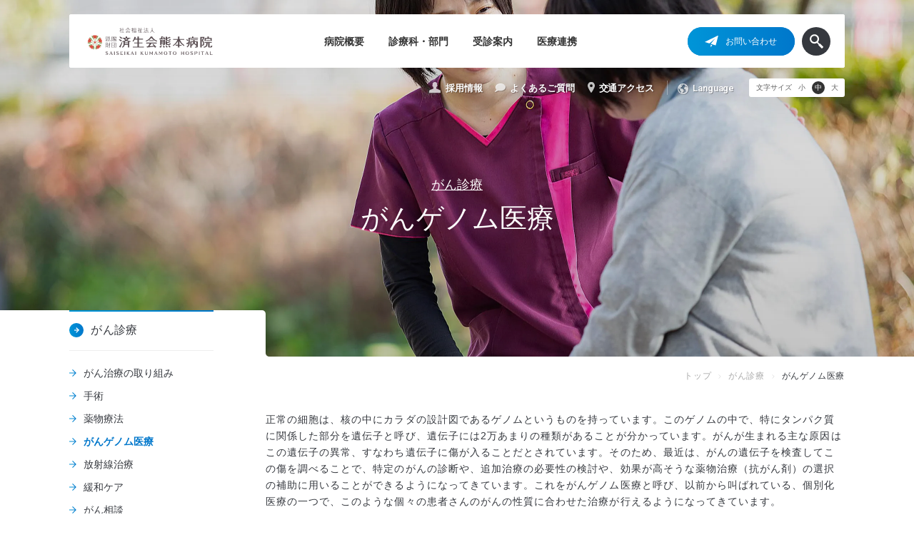

--- FILE ---
content_type: text/html; charset=UTF-8
request_url: https://sk-kumamoto.jp/cancer_care/genome/
body_size: 13024
content:
<!DOCTYPE html>
<html lang="ja">
<head>
	<meta charset="UTF-8">
<title>がんゲノム医療 | がん診療 | 済生会熊本病院</title>
<meta http-equiv="X-UA-Compatible" content="IE=edge" />
<meta name="viewport" content="width=device-width,initial-scale=1.0,minimum-scale=1.0,maximum-scale=5" />
<meta name="format-detection" content="telephone=no">
<meta name="robots" content="all">
<meta name="thumbnail" content="https://sk-kumamoto.jp/assets/image/config/logo.png">
<meta name="theme-color" content="#0077cb">
<meta name="author" content="社会福祉法人 恩賜財団 済生会熊本病院">
<meta name="description" content="済生会熊本病院の「がんゲノム医療」。がんゲノム医療の対象となる方、受診方法、治療についてご覧いただけます。">
<meta name="copyright" content="©SAISEIKAI KUMAMOTO HOSPITAL ALL RIGHTS RESERVED.">
<!-- Facebook Meta Tags -->
<meta property="og:type" content="article">
<meta property="og:title" content="がんゲノム医療 | がん診療 | 済生会熊本病院">
<meta property="og:site_name" content="社会福祉法人 恩賜財団 済生会熊本病院">
<meta property="og:description" content="済生会熊本病院の「がんゲノム医療」。がんゲノム医療の対象となる方、受診方法、治療についてご覧いただけます。">
<meta property="og:url" content="https://sk-kumamoto.jp/cancer_care/genome/">
<meta property="og:image" content="https://sk-kumamoto.jp/assets/image/config/ogp.png">
<meta property="og:locale" content="ja_JP">
<!-- /Facebook Meta Tags -->
<!-- Twitter Meta Tags -->
<meta name="twitter:card" content="summary_large_image">
<meta name="twitter:title" content="がんゲノム医療 | がん診療 | 済生会熊本病院">
<meta name="twitter:description" content="済生会熊本病院の「がんゲノム医療」。がんゲノム医療の対象となる方、受診方法、治療についてご覧いただけます。">
<meta name="twitter:image" content="https://sk-kumamoto.jp/assets/image/config/ogp.png">
<!-- /Twitter Meta Tags -->
<link rel="canonical" href="https://sk-kumamoto.jp/cancer_care/genome/">
<link href="https://fonts.googleapis.com/css2?family=Roboto:wght@400;500&display=swap" rel="stylesheet">
<link rel="icon" type="image/x-icon" href="/assets/config/icon/favicon.ico">
<link rel="icon" type="image/svg+xml" href="/assets/config/icon/favicon.svg">
<link rel="apple-touch-icon" type="image/png" sizes="800x800" href="/assets/config/icon/apple-touch-icon.png">
<meta name="application-name" content="社会福祉法人 恩賜財団 済生会熊本病院"/>
<meta name="msapplication-square70x70logo" content="/assets/config/icon/windows/small.png"/>
<meta name="msapplication-square150x150logo" content="/assets/config/icon/windows/medium.png"/>
<meta name="msapplication-wide310x150logo" content="/assets/config/icon/windows/wide.png"/>	
<meta name="msapplication-square310x310logo" content="/assets/config/icon/windows/large.png"/>
<meta name="msapplication-TileColor" content="#0077cb"/><link rel="stylesheet" href="/assets/css/basic.css" media="all">
	<link rel="dns-prefetch" href="https://fonts.gstatic.com">
<link rel="contents" href="https://sk-kumamoto.jp/xml/" title="サイトマップ">
<!-- Google Tag Manager -->
<script>(function(w,d,s,l,i){w[l]=w[l]||[];w[l].push({'gtm.start': new Date().getTime(),event:'gtm.js'});var f=d.getElementsByTagName(s)[0],
j=d.createElement(s),dl=l!='dataLayer'?'&l='+l:'';j.async=true;j.src='https://www.googletagmanager.com/gtm.js?id='+i+dl;f.parentNode.insertBefore(j,f);
})(window,document,'script','dataLayer','GTM-KS3HWLK');</script>
<!-- End Google Tag Manager -->
<!--
<PageMap>
<DataObject type="thumbnail">
<Attribute name="src" value="https://sk-kumamoto.jp/assets/image/config/logo.png"/>
<Attribute name="width" value="100"/>
<Attribute name="height" value="100"/>
</DataObject>
</PageMap>
-->

<script type="application/ld+json">
	{
		"@context":"https://schema.org",
		"@graph": [{
				"@type": "WebPage",
				"name": "社会福祉法人 恩賜財団 済生会熊本病院",
				"description": "済生会熊本病院は、救急医療、高度医療、予防医療、地域連携、人材育成を柱に、命を救うことを意味する「済生」のこころを持って質の高い医療を提供し、医療を通じて、地域社会に貢献します。"
			}, {
				"@type": "Organization",
				"url": "https://sk-kumamoto.jp",
				"logo": "https://sk-kumamoto.jp/assets/image/config/logo.png",
				"contactPoint": [{
					"@type": "ContactPoint",
					"telephone": "+81965-34-8850",
					"contactType": "customer service"
				}]
			}, {
				"@type": "Hospital",
				"name": "社会福祉法人 恩賜財団 済生会熊本病院",
				"url": "https://sk-kumamoto.jp",
				"image": "https://sk-kumamoto.jp/assets/image/config/logo.png",
				"telephone": "096-351-8000",
				"address": {
					"@type": "PostalAddress",
					"postalCode": "861-4193",
					"addressCountry": {
						"@type": "Country",
						"name": "日本"
					},
					"addressRegion": "熊本県",
					"addressLocality": "熊本市南区",
					"streetAddress": "近見5丁目3番1号"
				},
 				"contactPoint": [
 					{
 						"@type": "ContactPoint",
 						"telephone": "096-351-8000",
 						"contactType": "customer service"
 					}
 				],	
 				"sameAs":[
 					"https://www.facebook.com/skkumamoto"
 				]
			}, {
				"@type": "BreadcrumbList",
				"name": "BreadcrumbList",
				"itemListElement": [
					{"@type": "ListItem","position": 1,<br />
<b>Warning</b>:  Use of undefined constant site_name - assumed 'site_name' (this will throw an Error in a future version of PHP) in <b>/home/fvb3/sk-kumamoto.jp/public_html/assets/template/common/module/tpl_json-ld.php</b> on line <b>68</b><br />
"name": "社会福祉法人 恩賜財団 済生会熊本病院",<br />
<b>Warning</b>:  Use of undefined constant domain - assumed 'domain' (this will throw an Error in a future version of PHP) in <b>/home/fvb3/sk-kumamoto.jp/public_html/assets/template/common/module/tpl_json-ld.php</b> on line <b>72</b><br />
"item": "https://sk-kumamoto.jp/"},{"@type": "ListItem","position": 2,"name": "がん診療",<br />
<b>Warning</b>:  Use of undefined constant domain - assumed 'domain' (this will throw an Error in a future version of PHP) in <b>/home/fvb3/sk-kumamoto.jp/public_html/assets/template/common/module/tpl_json-ld.php</b> on line <b>72</b><br />
"item": "https://sk-kumamoto.jp/cancer_care/"},{"@type": "ListItem","position": 3,"name": "がんゲノム医療",<br />
<b>Warning</b>:  Use of undefined constant domain - assumed 'domain' (this will throw an Error in a future version of PHP) in <b>/home/fvb3/sk-kumamoto.jp/public_html/assets/template/common/module/tpl_json-ld.php</b> on line <b>72</b><br />
"item": "https://sk-kumamoto.jp/cancer_care/genome/"}				]
			}
		]
	}
</script>
</head>
<!-- body -->
<body>
	<!-- header -->
	<!-- Google Tag Manager (noscript) -->
<noscript><iframe src="https://www.googletagmanager.com/ns.html?id=GTM-KS3HWLK" height="0" width="0" style="display:none;visibility:hidden"></iframe></noscript>
<!-- End Google Tag Manager (noscript) -->
<!-- l-header -->
<header id="l-header">
	<!-- l-content-medium -->
	<div class="l-content-medium">
		<!-- l-content__inner -->
		<div class="l-content__inner -type-header">
			<!-- l-header__main -->
			<div class="l-header__main">
				<div class="l-header__main__inner">
					<!-- l-header__logo -->
					<h1 class="l-header__logo"><a href="/"><img src="/assets/image/common/logo.svg" alt="社会福祉法人 済生会熊本病院"></a></h1>
					<!-- / l-header__logo -->
					<!-- l-header__nav -->
					<nav class="l-menu">
						<ul>
							<!-- l-menu-item -->
							<li class="l-menu-item"><a href="/about/"><span>病院概要</span></a>
								<!-- l-menu-drop -->
								<div class="l-menu-drop">
									<div class="l-menu-drop__inner">
										<p class="l-menu-drop__dir--link"><a href="/about/" class="c-effect-arrow"><span class="c-effect-arrow__icon"></span>病院概要</a></p>
										<div class="l-menu-drop__item--wrap u-mt-content-04">
											<!-- l-menu-drop__item -->
											<div class="l-menu-drop__item">
												<ul>
													<li class="c-list-button-medium"><a href="/about/philosophy/" class="c-icon -arrow-left-blue-medium">理念・概要 </a></li>
													<li class="c-list-button-medium"><a href="/about/history/" class="c-icon -arrow-left-blue-medium">当院の歩み・沿革</a></li>
													<li class="c-list-button-medium"><a href="/about/our_mission/" class="c-icon -arrow-left-blue-medium">当院の役割</a></li>
													<li class="c-list-button-medium"><a href="/about/message/" class="c-icon -arrow-left-blue-medium">院長挨拶</a></li>
												</ul>
											</div>
											<!-- / l-menu-drop__item -->
											<!-- l-menu-drop__item -->
											<div class="l-menu-drop__item">
												<ul>
													<li class="c-list-button-medium"><a href="/about/facilities/" class="c-icon -arrow-left-blue-medium">施設基準・施設認定</a>
														<!-- c-list-button-small-wrap -->
														<ul class="c-list-button-small-wrap">
															<li class="c-list-button-small"><a href="/about/facilities/standard/" class="c-icon -arrow-left-blue-small">施設基準承認事項</a></li>
															<li class="c-list-button-small"><a href="/about/facilities/society/" class="c-icon -arrow-left-blue-small">学会等施設認定</a></li>
														</ul>
														<!-- / c-list-button-small-wrap -->
													</li>
												</ul>
											</div>
											<!-- / l-menu-drop__item -->
											<!-- l-menu-drop__item -->
											<div class="l-menu-drop__item">
												<ul>
													<li class="c-list-button-medium"><a href="/about/specialist/" class="c-icon -arrow-left-blue-medium">学会認定専門医</a></li>
													<li class="c-list-button-medium"><a href="/about/in_figures/" class="c-icon -arrow-left-blue-medium">数字で見る済生会</a></li>
												</ul>
											</div>
											<!-- / l-menu-drop__item -->
											<!-- l-menu-drop__item -->
											<div class="l-menu-drop__item">
												<ul>
													<li class="c-list-button-medium"><a href="/about/floor_map/" class="c-icon -arrow-left-blue-medium">フロアマップ</a></li>
												</ul>
											</div>
											<!-- / l-menu-drop__item -->
										</div>
									</div>
								</div>
								<!-- / l-menu-drop -->
							</li>
							<!-- / l-menu-item -->
							<!-- l-menu-item -->
							<li class="l-menu-item"><a href="/departments/"><span>診療科・部門</span></a>
								<!-- l-menu-drop -->
								<div class="l-menu-drop">
									<div class="l-menu-drop__inner">
										<p class="l-menu-drop__dir--link"><a href="/departments/" class="c-effect-arrow"><span class="c-effect-arrow__icon"></span>診療科・部門</a></p>
										<div class="l-menu-drop__item--wrap u-mt-content-04">
											<!-- l-menu-drop__item -->
											<div class="l-menu-drop__item">
												<ul>
													<li class="c-list-button-medium"><a href="/departments/#anker-center" class="c-icon -arrow-left-blue-medium">センター</a></li>
													<li class="c-list-button-medium"><a href="/departments/#anker-diagnosis" class="c-icon -arrow-left-blue-medium">診療科</a></li>
													<li class="c-list-button-medium"><a href="/departments/#anker-support" class="c-icon -arrow-left-blue-medium">診療サポート部門</a></li>
												</ul>
											</div>
											<!-- / l-menu-drop__item -->
											<!-- l-menu-drop__item -->
											<div class="l-menu-drop__item">
												<ul>
													<li class="c-list-button-medium"><a href="/departments/doctors/" class="c-icon -arrow-left-blue-medium">医師から探す</a></li>
												</ul>
											</div>
											<!-- / l-menu-drop__item -->
											<!-- l-menu-drop__item -->
											<div class="l-menu-drop__item">
												<ul>
													<li class="c-list-button-medium"><a href="/departments/achievements/" class="c-icon -arrow-left-blue-medium">診療科・部門の実績</a></li>
												</ul>
											</div>
											<!-- / l-menu-drop__item -->
										</div>
									</div>
								</div>
								<!-- / l-menu-drop -->
							</li>
							<!-- / l-menu-item -->
							<!-- l-menu-item -->
							<li class="l-menu-item"><a href="/consultation/"><span>受診案内</span></a>
								<!-- l-menu-drop -->
								<div class="l-menu-drop">
									<div class="l-menu-drop__inner">
										<!-- <div class="l-menu-drop__inner"> -->
										<p class="l-menu-drop__dir--link"><a href="/consultation/" class="c-effect-arrow"><span class="c-effect-arrow__icon"></span>受診案内</a></p>
										<div class="l-menu-drop__item--wrap u-mt-content-04">
											<!-- l-menu-drop__item -->
											<div class="l-menu-drop__item">
												<ul>
													<li class="c-list-button-medium"><a href="/consultation/outpatient/" class="c-icon -arrow-left-blue-medium">外来のご案内</a>
														<!-- c-list-button-small-wrap -->
														<ul class="c-list-button-small-wrap">
															<li class="c-list-button-small"><a href="/consultation/outpatient/new/" class="c-icon -arrow-left-blue-small">初めての方・予約のない方</a></li>
															<li class="c-list-button-small"><a href="/consultation/outpatient/revisit/" class="c-icon -arrow-left-blue-small">再来の方・予約のある方</a></li>
															<li class="c-list-button-small"><a href="/consultation/outpatient/contact/" class="c-icon -arrow-left-blue-small">予約の確認や変更について</a></li>
															<li class="c-list-button-small"><a href="/consultation/outpatient/schedule/" class="c-icon -arrow-left-blue-small">外来医師担当表</a></li>
															<li class="c-list-button-small"><a href="/consultation/outpatient/extra_hours/" class="c-icon -arrow-left-blue-small">緊急・時間外の診療</a></li>
															<li class="c-list-button-small"><a href="/consultation/outpatient/genome/" class="c-icon -arrow-left-blue-small">がんゲノム外来</a></li>
															<li class="c-list-button-small"><a href="/consultation/outpatient/second_opinion/" class="c-icon -arrow-left-blue-small">セカンドオピニオン外来</a></li>
															<li class="c-list-button-small"><a href="/consultation/outpatient/day_surgery/" class="c-icon -arrow-left-blue-small">日帰り手術・治療室</a></li>
														</ul>
														<!-- / c-list-button-small-wrap -->
													</li>
												</ul>
											</div>
											<!-- / l-menu-drop__item -->
											<!-- l-menu-drop__item -->
											<div class="l-menu-drop__item">
												<ul>
													<li class="c-list-button-medium"><a href="/consultation/hospitalization/" class="c-icon -arrow-left-blue-medium">入院・面会のご案内</a>
														<!-- c-list-button-small-wrap -->
														<ul class="c-list-button-small-wrap">
															<li class="c-list-button-small"><a href="/consultation/hospitalization/procedure/" class="c-icon -arrow-left-blue-small">入院の手続き</a></li>
															<li class="c-list-button-small"><a href="/consultation/hospitalization/about/" class="c-icon -arrow-left-blue-small">入院中のお願いと注意</a></li>
															<li class="c-list-button-small"><a href="/consultation/hospitalization/charges/" class="c-icon -arrow-left-blue-small">入院費用・お支払い方法</a></li>
															<li class="c-list-button-small"><a href="/consultation/hospitalization/ward_visits/" class="c-icon -arrow-left-blue-small">面会・付き添い</a></li>
															<li class="c-list-button-small"><a href="/consultation/hospitalization/clinical_path/" class="c-icon -arrow-left-blue-small">クリニカルパスについて</a></li>
														</ul>
														<!-- / c-list-button-small-wrap -->
													</li>
												</ul>
											</div>
											<!-- / l-menu-drop__item -->
											<!-- l-menu-drop__item -->
											<div class="l-menu-drop__item">
												<ul>
													<li class="c-list-button-medium"><a href="/consultation/reception/" class="c-icon -arrow-left-blue-medium">相談窓口のご案内</a></li>
												</ul>
												<ul>
													<li class="c-list-button-medium"><a href="/consultation/topics/" class="c-icon -arrow-left-blue-medium">当院から皆さまへ</a>
														<!-- c-list-button-small-wrap -->
														<ul class="c-list-button-small-wrap">
															<li class="c-list-button-small"><a href="/consultation/topics/rights/" class="c-icon -arrow-left-blue-small">患者さんの権利と責務</a></li>
															<li class="c-list-button-small"><a href="/consultation/topics/highcost/" class="c-icon -arrow-left-blue-small">高額療養費について</a></li>
															<li class="c-list-button-small"><a href="/consultation/topics/certificate/" class="c-icon -arrow-left-blue-small">診断書の手続き</a></li>
															<li class="c-list-button-small"><a href="/consultation/topics/transfusion/" class="c-icon -arrow-left-blue-small">輸⾎拒否に関する当院の⽅針について</a></li>
															<li class="c-list-button-small"><a href="/consultation/topics/clinical_research/" class="c-icon -arrow-left-blue-small">教育・研究活動について</a></li>
															<li class="c-list-button-small"><a href="/consultation/topics/ncd/" class="c-icon -arrow-left-blue-small">NCD事業への参加について</a></li>
															<li class="c-list-button-small"><a href="/consultation/topics/epoc2/" class="c-icon -arrow-left-blue-small">EPOC2の使用について</a></li>
															<li class="c-list-button-small"><a href="/consultation/topics/work-style/" class="c-icon -arrow-left-blue-small">｢チーム医療｣の推進に向けた取り組みについて</a></li>
														</ul>
														<!-- / c-list-button-small-wrap -->
													</li>
												</ul>
											</div>
											<!-- / l-menu-drop__item -->
												<!-- l-menu-drop__item -->
											<div class="l-menu-drop__item">
												<ul>
													<li class="c-list-button-medium"><a href="/consultation/facilities/" class="c-icon -arrow-left-blue-medium">設備・店舗</a></li>
												</ul>
											</div>
											<!-- / l-menu-drop__item -->
										</div>
									</div>
								</div>
								<!-- / l-menu-drop -->
							</li>
							<!-- / l-menu-item -->
							<!-- l-menu-item -->
							<li class="l-menu-item"><a href="/medical_pros/"><span>医療連携</span></a>
								<!-- l-menu-drop -->
								<div class="l-menu-drop">
									<div class="l-menu-drop__inner">
										<p class="l-menu-drop__dir--link"><a href="/medical_pros/" class="c-effect-arrow"><span class="c-effect-arrow__icon"></span>医療連携</a></p>
										<div class="l-menu-drop__item--wrap u-mt-content-04">
											<!-- l-menu-drop__item -->
											<div class="l-menu-drop__item">
												<ul>
													<li class="c-list-button-medium"><a href="/medical_pros/about/" class="c-icon -arrow-left-blue-medium">医療連携について</a></li>
												</ul>
											</div>
											<!-- / l-menu-drop__item -->
											<!-- l-menu-drop__item -->
											<div class="l-menu-drop__item">
												<ul>
													<li class="c-list-button-medium"><a href="/medical_pros/reffering_patients/" class="c-icon -arrow-left-blue-medium">患者さんの紹介方法</a></li>
												</ul>
											</div>
											<!-- / l-menu-drop__item -->
											<!-- l-menu-drop__item -->
											<div class="l-menu-drop__item">
												<ul>
													<li class="c-list-button-medium"><a href="/medical_pros/open_type_beds/" class="c-icon -arrow-left-blue-medium">開放型病床について</a></li>
												</ul>
											</div>
											<!-- / l-menu-drop__item -->
											<!-- l-menu-drop__item -->
											<div class="l-menu-drop__item">
												<ul>
													<li class="c-list-button-medium"><a href="/issue/types/public-magazine/" class="c-icon -arrow-left-blue-medium">連携広報誌「saikuru」</a></li>
												</ul>
											</div>
											<!-- / l-menu-drop__item -->
										</div>
									</div>
								</div>
								<!-- / l-menu-drop -->
							</li>
							<!-- / l-menu-item -->
						</ul>
					</nav>
					<!-- / l-header__nav -->
					<!-- l-header__other -->
					<div class="l-header__other">
						<p class="l-header__contact"><a href="/contact/"><span class="c-icon -airplane">お問い合わせ</span></a></p>
						<div class="l-header__search"></div>
					</div>
					<!-- / l-header__other -->
				</div>
			</div>
			<!-- / l-header__main -->
			<!-- l-header__sub -->
			<div class="l-header__sub">
								<ul class="l-menu-sub">
					<li class="l-menu-sub__item -recruit"><a href="/recruit/"><span class="l-menu-sub__icon"><img src="/assets/image/common/icon-human-white.svg" alt="採用情報" class="u-img-fit"></span>採用情報</a></li>
					<li class="l-menu-sub__item -faq"><a href="/faq/"><span class="l-menu-sub__icon"><img src="/assets/image/common/icon-faq-white.svg" alt="よくあるご質問" class="u-img-fit"></span>よくあるご質問</a></li>
					<li class="l-menu-sub__item -access"><a href="/access/"><span class="l-menu-sub__icon"><img src="/assets/image/common/icon-pin-white.svg" alt="交通アクセス" class="u-img-fit"></span>交通アクセス</a></li>
					<!-- <li class="l-menu-sub__item -language"><a href="/en/"><span class="l-menu-sub__icon"><img src="/assets/image/common/icon-earth-white.svg" alt="English" class="u-img-fit"></span>English</a></li> -->
					<li class="l-menu-sub__item -language">
						<div class="c-select-lang">
							<label class="c-select-lang__label -top">
								<span class="c-select-lang__icon">
									<img src="/assets/image/common/icon-earth-white.svg" alt="Language">
								</span>
								<span class="">Language</span>
							</label>
							<select onchange="document.location.href=this.options[this.selectedIndex].value">
								<option value="" selected>Language</option>
								<option value="/">日本語</option>
								<option value="/en/">English</option>
								<option value="/tc/">繁體中文</option>
								<option value="/sc/">简体中文</option>
							</select>
						</div>
					</li>
				</ul>
				<!-- / l-menu-sub -->
								<!-- p-font-change -->
				<div class="p-font-change">
					<p>文字サイズ</p>
					<!-- p-font-change__button-wrap -->
					<div class="p-font-change__button-wrap">
						<button class="p-font-change__button -font-small"><span>小</span></button>
						<button class="p-font-change__button -font-medium is-current"><span>中</span></button>
						<button class="p-font-change__button -font-large"><span>大</span></button>
					</div>
					<!-- / p-font-change__button-wrap -->
				</div>
				<!-- / p-font-change -->
			</div>
			<div class="drop-bg"></div>
			<!-- / l-header__sub -->
		</div>
		<!-- / l-content__inner -->
	</div>
	<!-- / l-content-medium -->
</header>
<!-- / l-header -->
<!-- l-header__switch -->
<div class="l-header__switch">
	<span></span>
	<span></span>
	<span></span>
</div>
<!-- / l-header__switch -->

<!-- p-search-all -->
<div class="p-search-all">
	<span class="p-search-all__close"></span>
	<p class="p-search-all__title">サイト内検索</p>
	<!-- <form action="#">
		<div class="p-search-all__input-wrap">
			<input type="text" class="p-search-all__input" placeholder="検索内容をここに入力します">
			<div class="p-search-all__input__icon">
				<input type="submit" value="">
			</div>
			<div class="gcse-searchbox-only"></div>
		</div>
	</form> -->
	<div class="p-search-all__input-wrap">
		<div class="gcse-searchbox-only"></div>
	</div>
</div>
<!-- / p-search-all -->
<div class="overlay"></div>
 
		<!-- main -->
	<main id="main">
		<!-- l-content-main -->
		<div class="l-content-main">
			<!-- c-hero -->
			<div class="c-hero">
				<!-- l-content-medium -->
				<div class="l-content-medium">
					<!-- l-content__inner -->
					<div class="l-content__inner">
											<p><a href="/cancer_care/" class="c-hero__link">がん診療</a></p>
						<h1 class="c-hero__title" data-txtcrop="true">がんゲノム医療</h1>
										</div>
					<!-- / l-content__inner -->
				</div>
				<!-- / l-content-medium -->
				<!-- c-hero__bg -->
				<div class="c-hero__bg c-ratioobj -fit hidden-small-less">
					<picture><source type="image/webp" srcset="/assets/image/cancer_care/page_title_bg.webp"><source srcset="/assets/image/cancer_care/page_title_bg.jpg"><img src="/assets/image/cancer_care/page_title_bg.jpg" alt="がんゲノム医療" class="c-ratioobj__target js-objectfit -size-fit" data-position=""></picture>				</div>
				<div class="c-hero__bg c-ratioobj -fit visible-small-less">
					<picture><source type="image/webp" srcset="/assets/image/cancer_care/page_title_bg_sp.webp"><source srcset="/assets/image/cancer_care/page_title_bg_sp.jpg"><img src="/assets/image/cancer_care/page_title_bg_sp.jpg" alt="がんゲノム医療" class="c-ratioobj__target js-objectfit -size-fit" data-position=""></picture>				</div>
				<!-- / c-hero__bg -->
			</div>
			<!-- / c-hero -->
			<!-- l-content-medium -->
			<div class="l-content-medium">
				<!-- l-content__inner -->
				<div class="l-content__inner">
					<!-- c-column-unique -->
					<div class="c-column-unique -content-aside -content-aside-small">
						<!-- c-column__block -->
						<div class="c-column__block">
						<!-- l-aside -->
<aside class="l-aside">
	<!-- l-aside__inner -->
	<div class="l-aside__inner js-toggle-small u-sticky">
		<p class="l-aside__title"><a href="/cancer_care/" class="c-effect-arrow"><span class="c-effect-arrow__icon"></span>がん診療</a></p>
		<p class="l-aside__menu-title js-toggle__switch"><span>がん診療 メニュー</span></p>
		<nav class="js-toggle__body"><ul id="menu-cancer_care" class="l-aside__nav"><li class="c-list-button-medium"><a href="/cancer_care/activities/" class="c-icon -arrow-left-blue-medium">がん治療の取り組み</a></li>
<li class="c-list-button-medium"><a href="/cancer_care/surgery/" class="c-icon -arrow-left-blue-medium">手術</a></li>
<li class="c-list-button-medium"><a href="/cancer_care/chemotherapy/" class="c-icon -arrow-left-blue-medium">薬物療法</a></li>
<li class="c-list-button-medium"><a href="/cancer_care/genome/" class="c-icon -arrow-left-blue-medium">がんゲノム医療</a></li>
<li class="c-list-button-medium"><a href="/cancer_care/radiotherapy/" class="c-icon -arrow-left-blue-medium">放射線治療</a>
<ul class="c-list-button-small-wrap">
	<li class="c-list-button-small"><a href="/cancer_care/radiotherapy/linac/" class="c-icon -arrow-left-blue-small">リニアック</a></li>
	<li class="c-list-button-small"><a href="/cancer_care/radiotherapy/gamma_knife/" class="c-icon -arrow-left-blue-small">ガンマナイフ</a></li>
	<li class="c-list-button-small"><a href="/cancer_care/radiotherapy/prrt/" class="c-icon -arrow-left-blue-small">核医学治療（RI内用療法）</a></li>
	<li class="c-list-button-small"><a href="/cancer_care/radiotherapy/pet_ct/" class="c-icon -arrow-left-blue-small">PET/CT</a></li>
</ul>
</li>
<li class="c-list-button-medium"><a href="/cancer_care/palliative_care/" class="c-icon -arrow-left-blue-medium">緩和ケア</a></li>
<li class="c-list-button-medium"><a href="/cancer_care/consultation/" class="c-icon -arrow-left-blue-medium">がん相談</a></li>
<li class="c-list-button-medium"><a href="/cancer_care/salon_cancer/" class="c-icon -arrow-left-blue-medium">がんサロン</a></li>
<li class="c-list-button-medium"><a href="/cancer_care/cancer_care_ctr/" class="c-icon -arrow-left-blue-medium">外来がん治療センター</a>
<ul class="c-list-button-small-wrap">
	<li class="c-list-button-small"><a href="/cancer_care/cancer_care_ctr/floor_map/" class="c-icon -arrow-left-blue-small">フロアマップ</a></li>
</ul>
</li>
<li class="c-list-button-medium"><a href="/about/facilities/society/cancer_care_alliance/" class="c-icon -arrow-left-blue-medium">地域がん診療連携拠点病院</a></li>
</ul></nav>	</div>
	<!-- / l-aside__inner -->
</aside>
<!-- / l-aside -->
						</div>
						<!-- / c-column__block -->
						<!-- c-column__block -->
						<div class="c-column__block">
							<!-- l-breadcrumb -->
							<div class="l-breadcrumb">
								<ul>
									<li><a href="/">トップ</a></li>
																											<li><a href="https://sk-kumamoto.jp/cancer_care/">がん診療</a></li>
																		<li>がんゲノム医療</li>
								</ul>
							</div>
							<!-- / l-breadcrumb -->
							<!-- p-editor -->
							<div class="p-editor">
								<p>正常の細胞は、核の中にカラダの設計図であるゲノムというものを持っています。このゲノムの中で、特にタンパク質に関係した部分を遺伝子と呼び、遺伝子には2万あまりの種類があることが分かっています。がんが生まれる主な原因はこの遺伝子の異常、すなわち遺伝子に傷が入ることだとされています。そのため、最近は、がんの遺伝子を検査してこの傷を調べることで、特定のがんの診断や、追加治療の必要性の検討や、効果が高そうな薬物治療（抗がん剤）の選択の補助に用いることができるようになってきています。これをがんゲノム医療と呼び、以前から叫ばれている、個別化医療の一つで、このような個々の患者さんのがんの性質に合わせた治療が行えるようになってきています。</p>
<h2><span><span>どのような検査を行うのか</span></span></h2>
<p>たとえば肺がんの場合、遺伝子の変異によってがんを分類し、それぞれ異なる治療を行います。しかしそれには、ひとつひとつの遺伝子を順番に調べる必要があり、時間がかかっていました。「がん遺伝子パネル検査」とは、このような従来のやり方とは異なり、100種類以上のがんの遺伝子を一度に調べる検査です。患者さんのがん細胞に含まれる遺伝子の情報を、次世代シークエンサーという装置で調べます。</p>
<h2><span><span>がんゲノム医療はどこで受けられるのか</span></span></h2>
<p>厚生労働省が指定する病院で、がん遺伝子パネル検査に基づく診断・治療が行われます。熊本県内では、当院と熊本大学病院の2カ所です。</p>
<h2><span><span>がんゲノム外来の紹介</span></span></h2>
<p>当院への予約に関しては、医療機関からの紹介のみとなります。ご紹介方法に関しては下記リンクをご参照ください。</p>
<p class="c-button -box-02"><a href="/consultation/outpatient/genome/">（患者さん向け）ゲノム外来の受診方法についてはこちら</a></p>
<p class="c-button -box-02"><a href="/medical_pros/intro-genome/">（地域医療機関の先生方向け）ゲノム外来へのご紹介方法についてはこちら</a></p>
							</div>
							<!-- / p-editor -->
						</div>
						<!-- / c-column__block -->
					</div>
					<!-- / c-column-unique -->
				</div>
				<!-- / l-content__inner -->
			</div>
			<!-- / l-content-medium -->
		</div>
		<!-- / l-content-main -->
	</main>
	 
 
	<!-- footer -->
	<!-- l-sitemap -->
<aside class="l-sitemap">
	<!-- l-content-medium -->
	<div class="l-content-medium">
		<!-- l-content__inner -->
		<div class="l-content__inner">
			<!-- l-sitemap__nav -->
			<div class="l-sitemap__nav">
				<p class="l-sitemap__logo visible-small-less"><a href="/"><img src="/assets/image/common/logo.svg" class="u-img-fit" alt="社会福祉法人 済生会熊本病院"></a></p>
				<p class="l-sitemap__tel"><a href="tel:096-351-8000"><span class="l-sitemap__tel__inner c-icon -phone-blue"><span>096-351-8000<small>（代表）</small></span></span></a></p>
				<!-- l-sitemap__nav__section -->
				<div class="l-sitemap__nav__section">
					<p class="l-sitemap__logo hidden-small-less"><a href="/"><img src="/assets/image/common/logo.svg" class="u-img-fit" alt="社会福祉法人 済生会熊本病院"></a></p>
					<nav class="l-sitemap__nav__sub">
						<ul>
							<li class="c-list-button-small"><a href="/info/" class="c-icon -arrow-left-blue-small">病院からのお知らせ</a></li>
							<li class="c-list-button-small"><a href="/sk_times/" class="c-icon -arrow-left-blue-small">済生会熊本タイムズ</a></li>
							<li class="c-list-button-small"><a href="/issue/" class="c-icon -arrow-left-blue-small">当院の発行物</a></li>
							<li class="c-list-button-small"><a href="/info/category/media/" class="c-icon -arrow-left-blue-small">メディア掲載情報</a></li>
						</ul>
						<ul>
							<li class="c-list-button-small"><a href="/training_lectures/" class="c-icon -arrow-left-blue-small">勉強会・研究会のご案内</a></li>
							<li class="c-list-button-small"><a href="/clinical_trial/" class="c-icon -arrow-left-blue-small">治験・臨床研究・製造販売後調査等の窓口</a></li>
						</ul>
						<ul>
							<li class="c-list-button-small"><a href="/outline/" class="c-icon -arrow-left-blue-small">このサイトについて</a></li>
							<li class="c-list-button-small"><a href="/privacy/" class="c-icon -arrow-left-blue-small">個人情報保護方針</a></li>
							<li class="c-list-button-small"><a href="/sns/" class="c-icon -arrow-left-blue-small">ソーシャルメディアのガイドライン</a></li>
							<li class="c-list-button-small"><a href="/sitemap/" class="c-icon -arrow-left-blue-small">サイトマップ</a></li>
							<!-- <li class="c-list-button-small"><a href="/en/" class="c-icon -arrow-left-blue-small">English</a></li> -->
						</ul>
					</nav>
				</div>
				<!-- / l-sitemap__nav__section -->
				<!-- l-sitemap__nav__section -->
				<div class="l-sitemap__nav__section">
					<div class="l-sitemap__nav__section__inner">
						<ul class="l-sitemap__nav__list js-toggle">
							<li class="c-list-button-large l-sitemap__nav__list__item">
								<a href="/about/">
									<span class="c-effect-arrow__icon-wrap"><span class="c-effect-arrow__icon -icon-small"></span>病院概要</span>
									<span class="js-toggle__switch">
										<span></span>
										<span></span>
									</span>
								</a>
								<div class="js-toggle__body">
									<ul class="c-list-button-medium-wrap">
										<li class="c-list-button-medium"><a href="/about/philosophy/" class="c-icon -arrow-left-blue-medium">理念・概要</a></li>
										<li class="c-list-button-medium"><a href="/about/history/" class="c-icon -arrow-left-blue-medium">当院の歩み・沿革</a></li>
										<li class="c-list-button-medium"><a href="/about/our_mission/" class="c-icon -arrow-left-blue-medium">当院の役割</a></li>
										<li class="c-list-button-medium"><a href="/about/message/" class="c-icon -arrow-left-blue-medium">院長挨拶</a></li>
										<li class="c-list-button-medium"><a href="/about/facilities/" class="c-icon -arrow-left-blue-medium">施設基準・施設認定</a>
											<ul class="c-list-button-small-wrap">
												<li class="c-list-button-small"><a href="/about/facilities/standard/" class="c-icon -arrow-left-blue-small">施設基準承認事項</a></li>
												<li class="c-list-button-small"><a href="/about/facilities/society/" class="c-icon -arrow-left-blue-small">学会等施設認定</a></li>
											</ul>
										</li>
										<li class="c-list-button-medium"><a href="/about/specialist/" class="c-icon -arrow-left-blue-medium">学会認定専門医</a></li>
										<li class="c-list-button-medium"><a href="/about/in_figures/" class="c-icon -arrow-left-blue-medium">数字で見る済生会</a></li>
										<li class="c-list-button-medium"><a href="/about/floor_map/" class="c-icon -arrow-left-blue-medium">フロアマップ</a></li>
									</ul>
								</div>
							</li>
						</ul>
						<ul class="l-sitemap__nav__list js-toggle">
							<li class="c-list-button-large l-sitemap__nav__list__item">
								<a href="/departments/">
									<span class="c-effect-arrow__icon-wrap"><span class="c-effect-arrow__icon -icon-small"></span>センター・診療科・部門</span>
									<span class="js-toggle__switch">
										<span></span>
										<span></span>
									</span>
								</a>
								<div class="js-toggle__body">
									<ul class="c-list-button-medium-wrap">
										<li class="c-list-button-medium"><a href="/departments/#anker-center" class="c-icon -arrow-left-blue-medium">センター</a></li>
										<li class="c-list-button-medium"><a href="/departments/#anker-diagnosis" class="c-icon -arrow-left-blue-medium">診療科</a></li>
										<li class="c-list-button-medium"><a href="/departments/#anker-support" class="c-icon -arrow-left-blue-medium">診療サポート部門</a></li>
										<li class="c-list-button-medium"><a href="/departments/doctors/" class="c-icon -arrow-left-blue-medium">医師から探す</a></li>
										<li class="c-list-button-medium"><a href="/departments/achievements/" class="c-icon -arrow-left-blue-medium">診療実績</a></li>
									</ul>
								</div>
							</li>
						</ul>
						<ul class="l-sitemap__nav__list js-toggle">
							<li class="c-list-button-large l-sitemap__nav__list__item">
								<a href="/consultation/">
									<span class="c-effect-arrow__icon-wrap"><span class="c-effect-arrow__icon -icon-small"></span>受診案内</span>
									<span class="js-toggle__switch">
										<span></span>
										<span></span>
									</span>
								</a>
								<div class="js-toggle__body">
									<ul class="c-list-button-medium-wrap">
										<li class="c-list-button-medium"><a href="/consultation/outpatient/" class="c-icon -arrow-left-blue-medium">外来のご案内</a>
											<ul class="c-list-button-small-wrap">
												<li class="c-list-button-small"><a href="/consultation/outpatient/new/" class="c-icon -arrow-left-blue-small">初めての方・予約のない方</a></li>
												<li class="c-list-button-small"><a href="/consultation/outpatient/revisit/" class="c-icon -arrow-left-blue-small">再来の方・予約のある方</a></li>
												<li class="c-list-button-small"><a href="/consultation/outpatient/contact/" class="c-icon -arrow-left-blue-small">予約の確認や変更について</a></li>
												<li class="c-list-button-small"><a href="/consultation/outpatient/schedule/" class="c-icon -arrow-left-blue-small">外来医師担当表</a></li>
												<li class="c-list-button-small"><a href="/consultation/outpatient/extra_hours/" class="c-icon -arrow-left-blue-small">緊急・時間外の診療</a></li>
												<li class="c-list-button-small"><a href="/consultation/outpatient/genome/" class="c-icon -arrow-left-blue-small">がんゲノム外来</a></li>
												<li class="c-list-button-small"><a href="/consultation/outpatient/second_opinion/" class="c-icon -arrow-left-blue-small">セカンドオピニオン外来</a></li>
												<li class="c-list-button-small"><a href="/consultation/outpatient/day_surgery/" class="c-icon -arrow-left-blue-small">日帰り手術・治療室</a></li>
											</ul>
										</li>
										<li class="c-list-button-medium"><a href="/consultation/hospitalization/" class="c-icon -arrow-left-blue-medium">入院・面会のご案内</a>
											<ul class="c-list-button-small-wrap">
												<li class="c-list-button-small"><a href="/consultation/hospitalization/procedure/" class="c-icon -arrow-left-blue-small">入院の手続き</a></li>
												<li class="c-list-button-small"><a href="/consultation/hospitalization/about/" class="c-icon -arrow-left-blue-small">入院中のお願いと注意</a></li>
												<li class="c-list-button-small"><a href="/consultation/hospitalization/charges/" class="c-icon -arrow-left-blue-small">入院費用・お支払い方法</a></li>
												<li class="c-list-button-small"><a href="/consultation/hospitalization/ward_visits/" class="c-icon -arrow-left-blue-small">面会・付き添い</a></li>
												<li class="c-list-button-small"><a href="/consultation/hospitalization/clinical_path/" class="c-icon -arrow-left-blue-small">クリニカルパスについて</a></li>
											</ul>
										</li>
										<li class="c-list-button-medium"><a href="/consultation/reception/" class="c-icon -arrow-left-blue-medium">相談窓口のご案内</a></li>
										<li class="c-list-button-medium"><a href="/consultation/topics/" class="c-icon -arrow-left-blue-medium">当院から皆さまへ</a>
											<ul class="c-list-button-small-wrap">
												<li class="c-list-button-small"><a href="/consultation/topics/rights/" class="c-icon -arrow-left-blue-small">患者さんの権利と責務（事前指定書/臓器提供）</a></li>
												<li class="c-list-button-small"><a href="/consultation/topics/highcost/" class="c-icon -arrow-left-blue-small">高額療養費について</a></li>
												<li class="c-list-button-small"><a href="/consultation/topics/certificate/" class="c-icon -arrow-left-blue-small">診断書の手続き</a></li>
												<li class="c-list-button-small"><a href="/consultation/topics/transfusion/" class="c-icon -arrow-left-blue-small">輸⾎拒否に関する当院の⽅針について</a></li>
												<li class="c-list-button-small"><a href="/crc/" class="c-icon -arrow-left-blue-small">臨床研究について</a></li>
												<li class="c-list-button-small"><a href="/consultation/topics/ncd/" class="c-icon -arrow-left-blue-small">NCD事業への参加について</a></li>
												<li class="c-list-button-small"><a href="/consultation/topics/epoc2/" class="c-icon -arrow-left-blue-small">EPOC2の使用について</a></li>
												<li class="c-list-button-small"><a href="/consultation/topics/work-style/" class="c-icon -arrow-left-blue-small">｢チーム医療｣の推進に向けた取り組みについて</a></li>
											</ul>
										</li>
										<li class="c-list-button-medium"><a href="/consultation/facilities/" class="c-icon -arrow-left-blue-medium">設備・店舗</a></li>
									</ul>
								</div>
							</li>
						</ul>
						<ul class="l-sitemap__nav__list js-toggle">
							<li class="c-list-button-large l-sitemap__nav__list__item">
								<a href="/medical_pros/">
									<span class="c-effect-arrow__icon-wrap"><span class="c-effect-arrow__icon -icon-small"></span>医療連携</span>
									<span class="js-toggle__switch">
										<span></span>
										<span></span>
									</span>
								</a>
								<div class="js-toggle__body">
									<ul class="c-list-button-medium-wrap">
										<li class="c-list-button-medium"><a href="/medical_pros/about/" class="c-icon -arrow-left-blue-medium">医療連携について</a></li>
										<li class="c-list-button-medium"><a href="/medical_pros/reffering_patients/" class="c-icon -arrow-left-blue-medium">患者さんの紹介方法</a></li>
										<li class="c-list-button-medium"><a href="/medical_pros/open_type_beds/" class="c-icon -arrow-left-blue-medium">開放型病床について</a></li>
										<li class="c-list-button-medium"><a href="/issue/types/public-magazine/" class="c-icon -arrow-left-blue-medium">連携広報誌「saikuru」</a></li>
									</ul>
								</div>
							</li>
						</ul>
						<ul>
							<li class="c-list-button-large l-sitemap__nav__list__item"><a href="/faq/"><span class="c-effect-arrow__icon-wrap">
										<span class="c-effect-arrow__icon -icon-small"></span>よくあるご質問
									</span></a></li>
							<li class="c-list-button-large l-sitemap__nav__list__item"><a href="/contact/"><span class="c-effect-arrow__icon-wrap">
										<span class="c-effect-arrow__icon -icon-small"></span>お問い合わせ
									</span></a></li>
							<li class="c-list-button-large l-sitemap__nav__list__item"><a href="/access/"><span class="c-effect-arrow__icon-wrap">
										<span class="c-effect-arrow__icon -icon-small"></span>交通アクセス
									</span></a></li>
							<li class="c-list-button-large l-sitemap__nav__list__item"><a href="/recruit/"><span class="c-effect-arrow__icon-wrap">
										<span class="c-effect-arrow__icon -icon-small"></span>採用情報
									</span></a></li>
						</ul>
					</div>
					<!-- </div> -->
					<!-- / l-sitemap__nav__section -->
					<!-- l-sitemap__nav__section -->
					<div class="l-sitemap__nav__section__inner">
						<ul>
							<li class="c-list-button-large l-sitemap__nav__list__item"><a href="/advanced_medical/"><span class="c-effect-arrow__icon-wrap">
										<span class="c-effect-arrow__icon -icon-small"></span>高度専門医療
									</span></a></li>
							<li class="c-list-button-large l-sitemap__nav__list__item"><a href="/emergency_medicine/"><span class="c-effect-arrow__icon-wrap">
										<span class="c-effect-arrow__icon -icon-small"></span>救急医療
									</span></a></li>
						</ul>
						<ul class="l-sitemap__nav__list js-toggle">
							<li class="c-list-button-large l-sitemap__nav__list__item">
								<a href="/cancer_care/">
									<span class="c-effect-arrow__icon-wrap"><span class="c-effect-arrow__icon -icon-small"></span>がん診療</span>
									<span class="js-toggle__switch">
										<span></span>
										<span></span>
									</span>
								</a>
								<div class="js-toggle__body">
									<ul class="c-list-button-medium-wrap">
										<li class="c-list-button-medium"><a href="/cancer_care/activities/" class="c-icon -arrow-left-blue-medium">がん治療の取り組み</a></li>
										<li class="c-list-button-medium"><a href="/cancer_care/surgery/" class="c-icon -arrow-left-blue-medium">手術</a></li>
										<li class="c-list-button-medium"><a href="/cancer_care/chemotherapy/" class="c-icon -arrow-left-blue-medium">薬物療法</a></li>
										<li class="c-list-button-medium"><a href="/cancer_care/radiotherapy/" class="c-icon -arrow-left-blue-medium">放射線治療</a>
											<ul class="c-list-button-small-wrap">
												<li class="c-list-button-small"><a href="/cancer_care/radiotherapy/linac/" class="c-icon -arrow-left-blue-small">リニアック</a></li>
												<li class="c-list-button-small"><a href="/cancer_care/radiotherapy/gamma_knife/" class="c-icon -arrow-left-blue-small">ガンマナイフ</a></li>
												<li class="c-list-button-small"><a href="/cancer_care/radiotherapy/prrt/" class="c-icon -arrow-left-blue-small">核医学治療（RI内用療法）</a></li>
												<li class="c-list-button-small"><a href="/cancer_care/radiotherapy/pet_ct/" class="c-icon -arrow-left-blue-small">PET/CT</a></li>
											</ul>
										</li>
										<li class="c-list-button-medium"><a href="/cancer_care/palliative_care/" class="c-icon -arrow-left-blue-medium">緩和ケア</a></li>
										<li class="c-list-button-medium"><a href="/cancer_care/consultation/" class="c-icon -arrow-left-blue-medium">がん相談</a></li>
										<li class="c-list-button-medium"><a href="/cancer_care/salon_cancer/" class="c-icon -arrow-left-blue-medium">がんサロン</a></li>
										<li class="c-list-button-medium"><a href="/cancer_care/cancer_care_ctr/" class="c-icon -arrow-left-blue-medium">外来がん治療センター</a>
											<ul class="c-list-button-small-wrap">
												<li class="c-list-button-small"><a href="/cancer_care/cancer_care_ctr/floor_map/" class="c-icon -arrow-left-blue-small">フロアマップ</a></li>
											</ul>
										</li>
									</ul>
								</div>
							</li>
						</ul>
						<ul class="l-sitemap__nav__list js-toggle">
							<li class="c-list-button-large l-sitemap__nav__list__item">
								<a href="/medical_quality/">
									<span class="c-effect-arrow__icon-wrap"><span class="c-effect-arrow__icon -icon-small"></span>医療の質</span>
									<span class="js-toggle__switch">
										<span></span>
										<span></span>
									</span>
								</a>
								<div class="js-toggle__body">
									<ul class="c-list-button-medium-wrap">
										<li class="c-list-button-medium"><a href="/medical_quality/tqm/" class="c-icon -arrow-left-blue-medium">TQM活動</a>
											<ul class="c-list-button-small-wrap">
												<li class="c-list-button-small"><a href="/medical_quality/tqm/safety/" class="c-icon -arrow-left-blue-small">医療安全</a></li>
												<li class="c-list-button-small"><a href="/medical_quality/tqm/infection/" class="c-icon -arrow-left-blue-small">感染予防と管理</a></li>
												<li class="c-list-button-small"><a href="/medical_quality/tqm/quality/" class="c-icon -arrow-left-blue-small">医療の質指標（QPS）</a></li>
												<li class="c-list-button-small"><a href="/about/facilities/society/jci/" class="c-icon -arrow-left-blue-small">JCI認定病院</a></li>
											</ul>
										</li>
										<li class="c-list-button-medium"><a href="/medical_quality/team_medicine/" class="c-icon -arrow-left-blue-medium">チーム医療について</a>
											<ul class="c-list-button-small-wrap">
												<li class="c-list-button-small"><a href="/medical_quality/team_medicine/nst/" class="c-icon -arrow-left-blue-small">栄養サポート（NST）</a></li>
												<li class="c-list-button-small"><a href="/medical_quality/team_medicine/bedsore/" class="c-icon -arrow-left-blue-small">褥瘡対策</a></li>
												<li class="c-list-button-small"><a href="/medical_quality/team_medicine/respiratory/" class="c-icon -arrow-left-blue-small">呼吸ケアサポート</a></li>
												<li class="c-list-button-small"><a href="/medical_quality/team_medicine/cancer/" class="c-icon -arrow-left-blue-small">がん回診（緩和ケア回診）</a></li>
												<li class="c-list-button-small"><a href="/medical_quality/team_medicine/delta/" class="c-icon -arrow-left-blue-small">精神科回診</a></li>
											</ul>
										</li>
										<li class="c-list-button-medium"><a href="/consultation/hospitalization/clinical_path/" class="c-icon -arrow-left-blue-medium">クリニカルパス</a></li>
									</ul>
								</div>
							</li>
						</ul>
						<ul>
							<li class="c-list-button-large l-sitemap__nav__list__item"><a href="/crc/"><span class="c-effect-arrow__icon-wrap">
										<span class="c-effect-arrow__icon -icon-small"></span>臨床研究</span></a></li>
						</ul>

						<ul class="l-sitemap__nav__list js-toggle">
							<li class="c-list-button-large l-sitemap__nav__list__item">
								<a href="/social_welfare/">
									<span class="c-effect-arrow__icon-wrap"><span class="c-effect-arrow__icon -icon-small"></span>社会福祉事業</span>
									<span class="js-toggle__switch">
										<span></span>
										<span></span>
									</span>
								</a>
								<div class="js-toggle__body">
									<ul class="c-list-button-medium-wrap">
										<li class="c-list-button-medium"><a href="/social_welfare/free_lowcost/" class="c-icon -arrow-left-blue-medium">無料低額診療</a></li>
										<li class="c-list-button-medium"><a href="/social_welfare/donation/" class="c-icon -arrow-left-blue-medium">ご寄附のお願い</a></li>
									</ul>
								</div>
							</li>
						</ul>
						<ul>
							<li class="c-list-button-large l-sitemap__nav__list__item"><a href="/health_management/"><span class="c-effect-arrow__icon-wrap">
										<span class="c-effect-arrow__icon -icon-small"></span>健康経営への取り組み
									</span></a></li>
							<li class="c-list-button-large l-sitemap__nav__list__item"><a href="/sdgs/"><span class="c-effect-arrow__icon-wrap">
										<span class="c-effect-arrow__icon -icon-small"></span>SDGsへの取り組み
									</span></a></li>
						</ul>
					</div>
				</div>
				<!-- / l-sitemap__nav__section -->
			</div>
			<!-- / l-sitemap__nav -->
		</div>
		<!-- / l-content__inner -->
	</div>
	<!-- / l-content-medium -->
	<!-- l-sitemap__lang -->
	<div class="l-sitemap__lang">
		<div class="c-select-lang -sitemap">
			<label class="c-select-lang__label -other -sitemap">
				<span class="c-select-lang__icon"><img src="/assets/image/common/icon-earth-blue.svg" alt="Language"></span>
				<span class="">Language</span>
				<span class="c-select-lang__arrow"><img src="/assets/image/common/icon-arrow-select.svg" alt="下矢印"></span>
			</label>
			<select onchange="document.location.href=this.options[this.selectedIndex].value">
				<option value="" selected>Language</option>
				<option value="/">日本語</option>
				<option value="/en/">English</option>
				<option value="/tc/">繁體中文</option>
				<option value="/sc/">简体中文</option>
			</select>
		</div>
	</div>
	<!-- /l-sitemap__lang -->
</aside>
<!-- /l-sitemap -->	<div class="l-sitemap-sp"><!-- l-sitemap -->
<aside class="l-sitemap">
	<!-- l-content-medium -->
	<div class="l-content-medium">
		<!-- l-content__inner -->
		<div class="l-content__inner">
			<!-- l-sitemap__nav -->
			<div class="l-sitemap__nav">
				<p class="l-sitemap__logo visible-small-less"><a href="/"><img src="/assets/image/common/logo.svg" class="u-img-fit" alt="社会福祉法人 済生会熊本病院"></a></p>
				<p class="l-sitemap__tel"><a href="tel:096-351-8000"><span class="l-sitemap__tel__inner c-icon -phone-blue"><span>096-351-8000<small>（代表）</small></span></span></a></p>
				<!-- l-sitemap__nav__section -->
				<div class="l-sitemap__nav__section">
					<p class="l-sitemap__logo hidden-small-less"><a href="/"><img src="/assets/image/common/logo.svg" class="u-img-fit" alt="社会福祉法人 済生会熊本病院"></a></p>
					<nav class="l-sitemap__nav__sub">
						<ul>
							<li class="c-list-button-small"><a href="/info/" class="c-icon -arrow-left-blue-small">病院からのお知らせ</a></li>
							<li class="c-list-button-small"><a href="/sk_times/" class="c-icon -arrow-left-blue-small">済生会熊本タイムズ</a></li>
							<li class="c-list-button-small"><a href="/issue/" class="c-icon -arrow-left-blue-small">当院の発行物</a></li>
							<li class="c-list-button-small"><a href="/info/category/media/" class="c-icon -arrow-left-blue-small">メディア掲載情報</a></li>
						</ul>
						<ul>
							<li class="c-list-button-small"><a href="/training_lectures/" class="c-icon -arrow-left-blue-small">勉強会・研究会のご案内</a></li>
							<li class="c-list-button-small"><a href="/clinical_trial/" class="c-icon -arrow-left-blue-small">治験・臨床研究・製造販売後調査等の窓口</a></li>
						</ul>
						<ul>
							<li class="c-list-button-small"><a href="/outline/" class="c-icon -arrow-left-blue-small">このサイトについて</a></li>
							<li class="c-list-button-small"><a href="/privacy/" class="c-icon -arrow-left-blue-small">個人情報保護方針</a></li>
							<li class="c-list-button-small"><a href="/sns/" class="c-icon -arrow-left-blue-small">ソーシャルメディアのガイドライン</a></li>
							<li class="c-list-button-small"><a href="/sitemap/" class="c-icon -arrow-left-blue-small">サイトマップ</a></li>
							<!-- <li class="c-list-button-small"><a href="/en/" class="c-icon -arrow-left-blue-small">English</a></li> -->
						</ul>
					</nav>
				</div>
				<!-- / l-sitemap__nav__section -->
				<!-- l-sitemap__nav__section -->
				<div class="l-sitemap__nav__section">
					<div class="l-sitemap__nav__section__inner">
						<ul class="l-sitemap__nav__list js-toggle">
							<li class="c-list-button-large l-sitemap__nav__list__item">
								<a href="/about/">
									<span class="c-effect-arrow__icon-wrap"><span class="c-effect-arrow__icon -icon-small"></span>病院概要</span>
									<span class="js-toggle__switch">
										<span></span>
										<span></span>
									</span>
								</a>
								<div class="js-toggle__body">
									<ul class="c-list-button-medium-wrap">
										<li class="c-list-button-medium"><a href="/about/philosophy/" class="c-icon -arrow-left-blue-medium">理念・概要</a></li>
										<li class="c-list-button-medium"><a href="/about/history/" class="c-icon -arrow-left-blue-medium">当院の歩み・沿革</a></li>
										<li class="c-list-button-medium"><a href="/about/our_mission/" class="c-icon -arrow-left-blue-medium">当院の役割</a></li>
										<li class="c-list-button-medium"><a href="/about/message/" class="c-icon -arrow-left-blue-medium">院長挨拶</a></li>
										<li class="c-list-button-medium"><a href="/about/facilities/" class="c-icon -arrow-left-blue-medium">施設基準・施設認定</a>
											<ul class="c-list-button-small-wrap">
												<li class="c-list-button-small"><a href="/about/facilities/standard/" class="c-icon -arrow-left-blue-small">施設基準承認事項</a></li>
												<li class="c-list-button-small"><a href="/about/facilities/society/" class="c-icon -arrow-left-blue-small">学会等施設認定</a></li>
											</ul>
										</li>
										<li class="c-list-button-medium"><a href="/about/specialist/" class="c-icon -arrow-left-blue-medium">学会認定専門医</a></li>
										<li class="c-list-button-medium"><a href="/about/in_figures/" class="c-icon -arrow-left-blue-medium">数字で見る済生会</a></li>
										<li class="c-list-button-medium"><a href="/about/floor_map/" class="c-icon -arrow-left-blue-medium">フロアマップ</a></li>
									</ul>
								</div>
							</li>
						</ul>
						<ul class="l-sitemap__nav__list js-toggle">
							<li class="c-list-button-large l-sitemap__nav__list__item">
								<a href="/departments/">
									<span class="c-effect-arrow__icon-wrap"><span class="c-effect-arrow__icon -icon-small"></span>センター・診療科・部門</span>
									<span class="js-toggle__switch">
										<span></span>
										<span></span>
									</span>
								</a>
								<div class="js-toggle__body">
									<ul class="c-list-button-medium-wrap">
										<li class="c-list-button-medium"><a href="/departments/#anker-center" class="c-icon -arrow-left-blue-medium">センター</a></li>
										<li class="c-list-button-medium"><a href="/departments/#anker-diagnosis" class="c-icon -arrow-left-blue-medium">診療科</a></li>
										<li class="c-list-button-medium"><a href="/departments/#anker-support" class="c-icon -arrow-left-blue-medium">診療サポート部門</a></li>
										<li class="c-list-button-medium"><a href="/departments/doctors/" class="c-icon -arrow-left-blue-medium">医師から探す</a></li>
										<li class="c-list-button-medium"><a href="/departments/achievements/" class="c-icon -arrow-left-blue-medium">診療実績</a></li>
									</ul>
								</div>
							</li>
						</ul>
						<ul class="l-sitemap__nav__list js-toggle">
							<li class="c-list-button-large l-sitemap__nav__list__item">
								<a href="/consultation/">
									<span class="c-effect-arrow__icon-wrap"><span class="c-effect-arrow__icon -icon-small"></span>受診案内</span>
									<span class="js-toggle__switch">
										<span></span>
										<span></span>
									</span>
								</a>
								<div class="js-toggle__body">
									<ul class="c-list-button-medium-wrap">
										<li class="c-list-button-medium"><a href="/consultation/outpatient/" class="c-icon -arrow-left-blue-medium">外来のご案内</a>
											<ul class="c-list-button-small-wrap">
												<li class="c-list-button-small"><a href="/consultation/outpatient/new/" class="c-icon -arrow-left-blue-small">初めての方・予約のない方</a></li>
												<li class="c-list-button-small"><a href="/consultation/outpatient/revisit/" class="c-icon -arrow-left-blue-small">再来の方・予約のある方</a></li>
												<li class="c-list-button-small"><a href="/consultation/outpatient/contact/" class="c-icon -arrow-left-blue-small">予約の確認や変更について</a></li>
												<li class="c-list-button-small"><a href="/consultation/outpatient/schedule/" class="c-icon -arrow-left-blue-small">外来医師担当表</a></li>
												<li class="c-list-button-small"><a href="/consultation/outpatient/extra_hours/" class="c-icon -arrow-left-blue-small">緊急・時間外の診療</a></li>
												<li class="c-list-button-small"><a href="/consultation/outpatient/genome/" class="c-icon -arrow-left-blue-small">がんゲノム外来</a></li>
												<li class="c-list-button-small"><a href="/consultation/outpatient/second_opinion/" class="c-icon -arrow-left-blue-small">セカンドオピニオン外来</a></li>
												<li class="c-list-button-small"><a href="/consultation/outpatient/day_surgery/" class="c-icon -arrow-left-blue-small">日帰り手術・治療室</a></li>
											</ul>
										</li>
										<li class="c-list-button-medium"><a href="/consultation/hospitalization/" class="c-icon -arrow-left-blue-medium">入院・面会のご案内</a>
											<ul class="c-list-button-small-wrap">
												<li class="c-list-button-small"><a href="/consultation/hospitalization/procedure/" class="c-icon -arrow-left-blue-small">入院の手続き</a></li>
												<li class="c-list-button-small"><a href="/consultation/hospitalization/about/" class="c-icon -arrow-left-blue-small">入院中のお願いと注意</a></li>
												<li class="c-list-button-small"><a href="/consultation/hospitalization/charges/" class="c-icon -arrow-left-blue-small">入院費用・お支払い方法</a></li>
												<li class="c-list-button-small"><a href="/consultation/hospitalization/ward_visits/" class="c-icon -arrow-left-blue-small">面会・付き添い</a></li>
												<li class="c-list-button-small"><a href="/consultation/hospitalization/clinical_path/" class="c-icon -arrow-left-blue-small">クリニカルパスについて</a></li>
											</ul>
										</li>
										<li class="c-list-button-medium"><a href="/consultation/reception/" class="c-icon -arrow-left-blue-medium">相談窓口のご案内</a></li>
										<li class="c-list-button-medium"><a href="/consultation/topics/" class="c-icon -arrow-left-blue-medium">当院から皆さまへ</a>
											<ul class="c-list-button-small-wrap">
												<li class="c-list-button-small"><a href="/consultation/topics/rights/" class="c-icon -arrow-left-blue-small">患者さんの権利と責務（事前指定書/臓器提供）</a></li>
												<li class="c-list-button-small"><a href="/consultation/topics/highcost/" class="c-icon -arrow-left-blue-small">高額療養費について</a></li>
												<li class="c-list-button-small"><a href="/consultation/topics/certificate/" class="c-icon -arrow-left-blue-small">診断書の手続き</a></li>
												<li class="c-list-button-small"><a href="/consultation/topics/transfusion/" class="c-icon -arrow-left-blue-small">輸⾎拒否に関する当院の⽅針について</a></li>
												<li class="c-list-button-small"><a href="/crc/" class="c-icon -arrow-left-blue-small">臨床研究について</a></li>
												<li class="c-list-button-small"><a href="/consultation/topics/ncd/" class="c-icon -arrow-left-blue-small">NCD事業への参加について</a></li>
												<li class="c-list-button-small"><a href="/consultation/topics/epoc2/" class="c-icon -arrow-left-blue-small">EPOC2の使用について</a></li>
												<li class="c-list-button-small"><a href="/consultation/topics/work-style/" class="c-icon -arrow-left-blue-small">｢チーム医療｣の推進に向けた取り組みについて</a></li>
											</ul>
										</li>
										<li class="c-list-button-medium"><a href="/consultation/facilities/" class="c-icon -arrow-left-blue-medium">設備・店舗</a></li>
									</ul>
								</div>
							</li>
						</ul>
						<ul class="l-sitemap__nav__list js-toggle">
							<li class="c-list-button-large l-sitemap__nav__list__item">
								<a href="/medical_pros/">
									<span class="c-effect-arrow__icon-wrap"><span class="c-effect-arrow__icon -icon-small"></span>医療連携</span>
									<span class="js-toggle__switch">
										<span></span>
										<span></span>
									</span>
								</a>
								<div class="js-toggle__body">
									<ul class="c-list-button-medium-wrap">
										<li class="c-list-button-medium"><a href="/medical_pros/about/" class="c-icon -arrow-left-blue-medium">医療連携について</a></li>
										<li class="c-list-button-medium"><a href="/medical_pros/reffering_patients/" class="c-icon -arrow-left-blue-medium">患者さんの紹介方法</a></li>
										<li class="c-list-button-medium"><a href="/medical_pros/open_type_beds/" class="c-icon -arrow-left-blue-medium">開放型病床について</a></li>
										<li class="c-list-button-medium"><a href="/issue/types/public-magazine/" class="c-icon -arrow-left-blue-medium">連携広報誌「saikuru」</a></li>
									</ul>
								</div>
							</li>
						</ul>
						<ul>
							<li class="c-list-button-large l-sitemap__nav__list__item"><a href="/faq/"><span class="c-effect-arrow__icon-wrap">
										<span class="c-effect-arrow__icon -icon-small"></span>よくあるご質問
									</span></a></li>
							<li class="c-list-button-large l-sitemap__nav__list__item"><a href="/contact/"><span class="c-effect-arrow__icon-wrap">
										<span class="c-effect-arrow__icon -icon-small"></span>お問い合わせ
									</span></a></li>
							<li class="c-list-button-large l-sitemap__nav__list__item"><a href="/access/"><span class="c-effect-arrow__icon-wrap">
										<span class="c-effect-arrow__icon -icon-small"></span>交通アクセス
									</span></a></li>
							<li class="c-list-button-large l-sitemap__nav__list__item"><a href="/recruit/"><span class="c-effect-arrow__icon-wrap">
										<span class="c-effect-arrow__icon -icon-small"></span>採用情報
									</span></a></li>
						</ul>
					</div>
					<!-- </div> -->
					<!-- / l-sitemap__nav__section -->
					<!-- l-sitemap__nav__section -->
					<div class="l-sitemap__nav__section__inner">
						<ul>
							<li class="c-list-button-large l-sitemap__nav__list__item"><a href="/advanced_medical/"><span class="c-effect-arrow__icon-wrap">
										<span class="c-effect-arrow__icon -icon-small"></span>高度専門医療
									</span></a></li>
							<li class="c-list-button-large l-sitemap__nav__list__item"><a href="/emergency_medicine/"><span class="c-effect-arrow__icon-wrap">
										<span class="c-effect-arrow__icon -icon-small"></span>救急医療
									</span></a></li>
						</ul>
						<ul class="l-sitemap__nav__list js-toggle">
							<li class="c-list-button-large l-sitemap__nav__list__item">
								<a href="/cancer_care/">
									<span class="c-effect-arrow__icon-wrap"><span class="c-effect-arrow__icon -icon-small"></span>がん診療</span>
									<span class="js-toggle__switch">
										<span></span>
										<span></span>
									</span>
								</a>
								<div class="js-toggle__body">
									<ul class="c-list-button-medium-wrap">
										<li class="c-list-button-medium"><a href="/cancer_care/activities/" class="c-icon -arrow-left-blue-medium">がん治療の取り組み</a></li>
										<li class="c-list-button-medium"><a href="/cancer_care/surgery/" class="c-icon -arrow-left-blue-medium">手術</a></li>
										<li class="c-list-button-medium"><a href="/cancer_care/chemotherapy/" class="c-icon -arrow-left-blue-medium">薬物療法</a></li>
										<li class="c-list-button-medium"><a href="/cancer_care/radiotherapy/" class="c-icon -arrow-left-blue-medium">放射線治療</a>
											<ul class="c-list-button-small-wrap">
												<li class="c-list-button-small"><a href="/cancer_care/radiotherapy/linac/" class="c-icon -arrow-left-blue-small">リニアック</a></li>
												<li class="c-list-button-small"><a href="/cancer_care/radiotherapy/gamma_knife/" class="c-icon -arrow-left-blue-small">ガンマナイフ</a></li>
												<li class="c-list-button-small"><a href="/cancer_care/radiotherapy/prrt/" class="c-icon -arrow-left-blue-small">核医学治療（RI内用療法）</a></li>
												<li class="c-list-button-small"><a href="/cancer_care/radiotherapy/pet_ct/" class="c-icon -arrow-left-blue-small">PET/CT</a></li>
											</ul>
										</li>
										<li class="c-list-button-medium"><a href="/cancer_care/palliative_care/" class="c-icon -arrow-left-blue-medium">緩和ケア</a></li>
										<li class="c-list-button-medium"><a href="/cancer_care/consultation/" class="c-icon -arrow-left-blue-medium">がん相談</a></li>
										<li class="c-list-button-medium"><a href="/cancer_care/salon_cancer/" class="c-icon -arrow-left-blue-medium">がんサロン</a></li>
										<li class="c-list-button-medium"><a href="/cancer_care/cancer_care_ctr/" class="c-icon -arrow-left-blue-medium">外来がん治療センター</a>
											<ul class="c-list-button-small-wrap">
												<li class="c-list-button-small"><a href="/cancer_care/cancer_care_ctr/floor_map/" class="c-icon -arrow-left-blue-small">フロアマップ</a></li>
											</ul>
										</li>
									</ul>
								</div>
							</li>
						</ul>
						<ul class="l-sitemap__nav__list js-toggle">
							<li class="c-list-button-large l-sitemap__nav__list__item">
								<a href="/medical_quality/">
									<span class="c-effect-arrow__icon-wrap"><span class="c-effect-arrow__icon -icon-small"></span>医療の質</span>
									<span class="js-toggle__switch">
										<span></span>
										<span></span>
									</span>
								</a>
								<div class="js-toggle__body">
									<ul class="c-list-button-medium-wrap">
										<li class="c-list-button-medium"><a href="/medical_quality/tqm/" class="c-icon -arrow-left-blue-medium">TQM活動</a>
											<ul class="c-list-button-small-wrap">
												<li class="c-list-button-small"><a href="/medical_quality/tqm/safety/" class="c-icon -arrow-left-blue-small">医療安全</a></li>
												<li class="c-list-button-small"><a href="/medical_quality/tqm/infection/" class="c-icon -arrow-left-blue-small">感染予防と管理</a></li>
												<li class="c-list-button-small"><a href="/medical_quality/tqm/quality/" class="c-icon -arrow-left-blue-small">医療の質指標（QPS）</a></li>
												<li class="c-list-button-small"><a href="/about/facilities/society/jci/" class="c-icon -arrow-left-blue-small">JCI認定病院</a></li>
											</ul>
										</li>
										<li class="c-list-button-medium"><a href="/medical_quality/team_medicine/" class="c-icon -arrow-left-blue-medium">チーム医療について</a>
											<ul class="c-list-button-small-wrap">
												<li class="c-list-button-small"><a href="/medical_quality/team_medicine/nst/" class="c-icon -arrow-left-blue-small">栄養サポート（NST）</a></li>
												<li class="c-list-button-small"><a href="/medical_quality/team_medicine/bedsore/" class="c-icon -arrow-left-blue-small">褥瘡対策</a></li>
												<li class="c-list-button-small"><a href="/medical_quality/team_medicine/respiratory/" class="c-icon -arrow-left-blue-small">呼吸ケアサポート</a></li>
												<li class="c-list-button-small"><a href="/medical_quality/team_medicine/cancer/" class="c-icon -arrow-left-blue-small">がん回診（緩和ケア回診）</a></li>
												<li class="c-list-button-small"><a href="/medical_quality/team_medicine/delta/" class="c-icon -arrow-left-blue-small">精神科回診</a></li>
											</ul>
										</li>
										<li class="c-list-button-medium"><a href="/consultation/hospitalization/clinical_path/" class="c-icon -arrow-left-blue-medium">クリニカルパス</a></li>
									</ul>
								</div>
							</li>
						</ul>
						<ul>
							<li class="c-list-button-large l-sitemap__nav__list__item"><a href="/crc/"><span class="c-effect-arrow__icon-wrap">
										<span class="c-effect-arrow__icon -icon-small"></span>臨床研究</span></a></li>
						</ul>

						<ul class="l-sitemap__nav__list js-toggle">
							<li class="c-list-button-large l-sitemap__nav__list__item">
								<a href="/social_welfare/">
									<span class="c-effect-arrow__icon-wrap"><span class="c-effect-arrow__icon -icon-small"></span>社会福祉事業</span>
									<span class="js-toggle__switch">
										<span></span>
										<span></span>
									</span>
								</a>
								<div class="js-toggle__body">
									<ul class="c-list-button-medium-wrap">
										<li class="c-list-button-medium"><a href="/social_welfare/free_lowcost/" class="c-icon -arrow-left-blue-medium">無料低額診療</a></li>
										<li class="c-list-button-medium"><a href="/social_welfare/donation/" class="c-icon -arrow-left-blue-medium">ご寄附のお願い</a></li>
									</ul>
								</div>
							</li>
						</ul>
						<ul>
							<li class="c-list-button-large l-sitemap__nav__list__item"><a href="/health_management/"><span class="c-effect-arrow__icon-wrap">
										<span class="c-effect-arrow__icon -icon-small"></span>健康経営への取り組み
									</span></a></li>
							<li class="c-list-button-large l-sitemap__nav__list__item"><a href="/sdgs/"><span class="c-effect-arrow__icon-wrap">
										<span class="c-effect-arrow__icon -icon-small"></span>SDGsへの取り組み
									</span></a></li>
						</ul>
					</div>
				</div>
				<!-- / l-sitemap__nav__section -->
			</div>
			<!-- / l-sitemap__nav -->
		</div>
		<!-- / l-content__inner -->
	</div>
	<!-- / l-content-medium -->
	<!-- l-sitemap__lang -->
	<div class="l-sitemap__lang">
		<div class="c-select-lang -sitemap">
			<label class="c-select-lang__label -other -sitemap">
				<span class="c-select-lang__icon"><img src="/assets/image/common/icon-earth-blue.svg" alt="Language"></span>
				<span class="">Language</span>
				<span class="c-select-lang__arrow"><img src="/assets/image/common/icon-arrow-select.svg" alt="下矢印"></span>
			</label>
			<select onchange="document.location.href=this.options[this.selectedIndex].value">
				<option value="" selected>Language</option>
				<option value="/">日本語</option>
				<option value="/en/">English</option>
				<option value="/tc/">繁體中文</option>
				<option value="/sc/">简体中文</option>
			</select>
		</div>
	</div>
	<!-- /l-sitemap__lang -->
</aside>
<!-- /l-sitemap --></div>
	<!-- l-footer -->
<footer id="l-footer">
	<!-- l-content-medium -->
	<div class="l-content-medium">
		<!-- l-content__inner -->
		<div class="l-content__inner">
			<!-- l-footer__sns -->
			<ul class="l-footer__sns">
				<li class="l-footer__sns__fb"><a href="https://www.facebook.com/skkumamoto" target="_blank" rel="noopener noreferrer"><img src="/assets/image/common/icon-facebook.png" alt="facebook" class="u-img-fit"></a></li>
				<li class="l-footer__sns__insta"><a href="https://www.instagram.com/kumamoto_saiseikai/" target="_blank" rel="noopener noreferrer"><img src="/assets/image/common/icon-instagram.png" alt="instagram" class="u-img-fit"></a></li>
				<li class="l-footer__sns__yt"><a href="https://www.youtube.com/user/skkumamoto" target="_blank" rel="noopener noreferrer"><img src="/assets/image/common/icon-youtube.png" alt="youtube" class="u-img-fit"></a></li>
			</ul>
			<!-- / l-footer__sns -->
			<p class="l-footer__txt" data-txtcrop="true"><span class="u-inline-block"><strong>社会福祉法人 恩賜財団 済生会熊本病院</strong></span><br><span class="u-inline-block">〒861- 4193 熊本市南区近見5丁目3番1号</span> <span class="u-inline-block">電話 <span class="js-tel">096-351-8000</span>（代表）</span></p>
			<p class="l-footer__copyright" data-txtcrop="true"><small>©SAISEIKAI KUMAMOTO HOSPITAL ALL RIGHTS RESERVED.</small></p>
			<!-- l-footer__page-top -->
			<div class="l-footer__page-top js-scrollTop hidden-small-less">
				<p>ページ先頭へ戻る</p>
			</div>
			<!-- / l-footer__page-top -->
		</div>
		<!-- l-content__inner -->
	</div>
	<!-- l-content-medium -->
	<!-- l-footer__page-top -->
	<div class="l-footer__page-top js-scrollTop visible-small-less">
		<p>ページ先頭へ戻る</p>
	</div>
	<!-- / l-footer__page-top -->
</footer>
<!-- /l-footer -->   
<script src="/assets/js/common/jquery.min.js"></script>
<script src="/assets/js/common/basic.min.js"></script>
<script src="/assets/js/common/stickyfill.min.js"></script>
<script src="/assets/js/common/jquery.plugins.min.js"></script>
<script src="/assets/js/common/jquery.fs-plugins.min.js"></script>
<script src="/assets/js/common/init-common.min.js"></script>
<!-- googleサイト内検索 -->
<script async src="https://cse.google.com/cse.js?cx=c3c2fc8896224b640"></script>
			<script src="/assets/js/graph/chart.min.js"></script>
	<script src="/assets/js/graph/chart-plugin-datalabels.min.js"></script>
	<script src="/assets/js/graph/chart-plugins2.min.js"></script>
	<script src="/assets/js/graph/chart-setting.min.js"></script>
	<script>
/* ---------------------------------------------------------------------------------------------- */
// [年別 化学療法件数推移]
/* ---------------------------------------------------------------------------------------------- */
if($('#mccc_bar01').length > 0) {
	var ctx = document.getElementById("mccc_bar01");
	var mccc_bar01 = new Chart(ctx, {
		type: 'bar',
		data: {
			labels: ['2010年度', '2011年度', '2012年度', '2013年度', '2014年度', '2015年度', '2016年度', '2017年度', '2018年度'],
			datasets: [{
				label: '総受診者数',
				data: [9228, 9075, 10307, 9372, 9800, 10216, 10815, 11160, 10926],
				backgroundColor: color_set[0],
				borderWidth: legend_border,
			},{
				label: '化学療法件数',
				data: [4570, 4141, 4118, 3644, 3568, 3654, 4010, 4145, 4299],
				backgroundColor: color_set[1],
				borderWidth: legend_border,
			}]
		},
		options: {
			// グラフタイトル設定
			title: {
				text: '年別 化学療法件数推移',
				display: titleDisplay,
				fontSize: titleFontSize,
				padding: titlePadding
			},
			scales: {
				// X軸の設定
				xAxes: [bar_xAxes_multiple],
				// Y軸の設定
				yAxes: [{
					ticks: {
						// Y軸メモリ
						suggestedMax: 12000, //最大
						suggestedMin: 0, //最小
						stepSize: 2000, //間隔
						callback: axisDigitPlugin
					}
				}]
			},
			legend: bar_legend,
			tooltips: bar_tooltips,
			plugins: bar_plugins,
		},
	});
}
</script>		</body>
<!-- / body -->
</html>

--- FILE ---
content_type: application/javascript
request_url: https://sk-kumamoto.jp/assets/js/common/jquery.plugins.min.js
body_size: 11552
content:
jQuery.easing.jswing=jQuery.easing.swing,jQuery.extend(jQuery.easing,{def:"easeOutQuad",swing:function(e,t,r,n,s){return jQuery.easing[jQuery.easing.def](e,t,r,n,s)},easeInQuad:function(e,t,r,n,s){return n*(t/=s)*t+r},easeOutQuad:function(e,t,r,n,s){return-n*(t/=s)*(t-2)+r},easeInOutQuad:function(e,t,r,n,s){return(t/=s/2)<1?n/2*t*t+r:-n/2*(--t*(t-2)-1)+r},easeInCubic:function(e,t,r,n,s){return n*(t/=s)*t*t+r},easeOutCubic:function(e,t,r,n,s){return n*((t=t/s-1)*t*t+1)+r},easeInOutCubic:function(e,t,r,n,s){return(t/=s/2)<1?n/2*t*t*t+r:n/2*((t-=2)*t*t+2)+r},easeInQuart:function(e,t,r,n,s){return n*(t/=s)*t*t*t+r},easeOutQuart:function(e,t,r,n,s){return-n*((t=t/s-1)*t*t*t-1)+r},easeInOutQuart:function(e,t,r,n,s){return(t/=s/2)<1?n/2*t*t*t*t+r:-n/2*((t-=2)*t*t*t-2)+r},easeInQuint:function(e,t,r,n,s){return n*(t/=s)*t*t*t*t+r},easeOutQuint:function(e,t,r,n,s){return n*((t=t/s-1)*t*t*t*t+1)+r},easeInOutQuint:function(e,t,r,n,s){return(t/=s/2)<1?n/2*t*t*t*t*t+r:n/2*((t-=2)*t*t*t*t+2)+r},easeInSine:function(e,t,r,n,s){return-n*Math.cos(t/s*(Math.PI/2))+n+r},easeOutSine:function(e,t,r,n,s){return n*Math.sin(t/s*(Math.PI/2))+r},easeInOutSine:function(e,t,r,n,s){return-n/2*(Math.cos(Math.PI*t/s)-1)+r},easeInExpo:function(e,t,r,n,s){return 0==t?r:n*Math.pow(2,10*(t/s-1))+r},easeOutExpo:function(e,t,r,n,s){return t==s?r+n:n*(1-Math.pow(2,-10*t/s))+r},easeInOutExpo:function(e,t,r,n,s){return 0==t?r:t==s?r+n:(t/=s/2)<1?n/2*Math.pow(2,10*(t-1))+r:n/2*(2-Math.pow(2,-10*--t))+r},easeInCirc:function(e,t,r,n,s){return-n*(Math.sqrt(1-(t/=s)*t)-1)+r},easeOutCirc:function(e,t,r,n,s){return n*Math.sqrt(1-(t=t/s-1)*t)+r},easeInOutCirc:function(e,t,r,n,s){return(t/=s/2)<1?-n/2*(Math.sqrt(1-t*t)-1)+r:n/2*(Math.sqrt(1-(t-=2)*t)+1)+r},easeInElastic:function(e,t,r,n,s){var a=1.70158,i=0,o=n;if(0==t)return r;if(1==(t/=s))return r+n;if(i||(i=.3*s),o<Math.abs(n)){o=n;a=i/4}else a=i/(2*Math.PI)*Math.asin(n/o);return-o*Math.pow(2,10*(t-=1))*Math.sin((t*s-a)*(2*Math.PI)/i)+r},easeOutElastic:function(e,t,r,n,s){var a=1.70158,i=0,o=n;if(0==t)return r;if(1==(t/=s))return r+n;if(i||(i=.3*s),o<Math.abs(n)){o=n;a=i/4}else a=i/(2*Math.PI)*Math.asin(n/o);return o*Math.pow(2,-10*t)*Math.sin((t*s-a)*(2*Math.PI)/i)+n+r},easeInOutElastic:function(e,t,r,n,s){var a=1.70158,i=0,o=n;if(0==t)return r;if(2==(t/=s/2))return r+n;if(i||(i=s*(.3*1.5)),o<Math.abs(n)){o=n;a=i/4}else a=i/(2*Math.PI)*Math.asin(n/o);return t<1?o*Math.pow(2,10*(t-=1))*Math.sin((t*s-a)*(2*Math.PI)/i)*-.5+r:o*Math.pow(2,-10*(t-=1))*Math.sin((t*s-a)*(2*Math.PI)/i)*.5+n+r},easeInBack:function(e,t,r,n,s,a){return null==a&&(a=1.70158),n*(t/=s)*t*((a+1)*t-a)+r},easeOutBack:function(e,t,r,n,s,a){return null==a&&(a=1.70158),n*((t=t/s-1)*t*((a+1)*t+a)+1)+r},easeInOutBack:function(e,t,r,n,s,a){return null==a&&(a=1.70158),(t/=s/2)<1?n/2*(t*t*((1+(a*=1.525))*t-a))+r:n/2*((t-=2)*t*((1+(a*=1.525))*t+a)+2)+r},easeInBounce:function(e,t,r,n,s){return n-jQuery.easing.easeOutBounce(e,s-t,0,n,s)+r},easeOutBounce:function(e,t,r,n,s){return(t/=s)<1/2.75?n*(7.5625*t*t)+r:t<2/2.75?n*(7.5625*(t-=1.5/2.75)*t+.75)+r:t<2.5/2.75?n*(7.5625*(t-=2.25/2.75)*t+.9375)+r:n*(7.5625*(t-=2.625/2.75)*t+.984375)+r},easeInOutBounce:function(e,t,r,n,s){return t<s/2?.5*jQuery.easing.easeInBounce(e,2*t,0,n,s)+r:.5*jQuery.easing.easeOutBounce(e,2*t-s,0,n,s)+.5*n+r}}),jQuery.fn.extend({hasClasses:function(e){"string"==typeof e&&(e=/^\./.test(e)?e.replace(/^\./,"").split("."):e.replace(/^ | $/g,"").split(" "));for(var t=-1,r=0,n=e.length;++t<n;)this.hasClass(e[t])&&r++;return n===r}}),function(s){function r(e){var r=(e||"").split(/ /),n={center:"50%",left:"0%",right:"100%",top:"0%",bottom:"100%"},t=function(e){var t=(n[r[e]]||r[e]||"50%").match(/^([+-]=)?([+-]?\d+(\.\d*)?)(.*)$/);r[e]=[t[1],parseFloat(t[2]),t[4]||"px"]};return 1==r.length&&-1<s.inArray(r[0],["top","bottom"])&&(r[1]=r[0],r[0]="50%"),t(0),t(1),r}function e(e){e.set||function(e){e.start=r(s(e.elem).css("backgroundPosition")),e.end=r(e.end);for(var t=0;t<e.end.length;t++)e.end[t][0]&&(e.end[t][1]=e.start[t][1]+("-="==e.end[t][0]?-1:1)*e.end[t][1]);e.set=!0}(e),s(e.elem).css("background-position",e.pos*(e.end[0][1]-e.start[0][1])+e.start[0][1]+e.end[0][2]+" "+(e.pos*(e.end[1][1]-e.start[1][1])+e.start[1][1]+e.end[1][2]))}!!s.Tween?s.Tween.propHooks.backgroundPosition={get:function(e){return r(s(e.elem).css(e.prop))},set:e}:s.fx.step.backgroundPosition=e}(jQuery),jQuery.fx.step.clip=function(e){if(0==e.state){var t=/rect\(([0-9]{1,})(px|em)[,\s]+([0-9]{1,})(px|em)[,\s]+([0-9]{1,})(px|em)[,\s]+([0-9]{1,})(px|em)\)/;$elem=$(e.elem);var r=t.test(e.elem.style.clip)?e.elem.style.clip:"rect(0px "+$elem.width()+"px "+$elem.height()+"px 0px)";e.start=t.exec(r.replace(/,/g," "));try{e.end=t.exec(e.end.replace(/,/g,""))}catch(e){return!1}}for(var n=new Array,s=new Array,a=e.start.length,i=e.end.length,o="em"==e.start[l+1]?1.333*parseInt($(e.elem).css("fontSize"))*parseInt(e.start[l]):1,l=1;l<a;l+=2)n.push(parseInt(o*e.start[l]));for(var u=1;u<i;u+=2)s.push(parseInt(o*e.end[u]));e.elem.style.clip="rect("+parseInt(e.pos*(s[0]-n[0])+n[0])+"px "+parseInt(e.pos*(s[1]-n[1])+n[1])+"px "+parseInt(e.pos*(s[2]-n[2])+n[2])+"px "+parseInt(e.pos*(s[3]-n[3])+n[3])+"px)"},function(w,r,e,n){function y(e){return parseFloat(e)}function M(e,t){var r=a.exec(w.trim(t));if(r[3]&&"px"!==r[3]){var n="paddingBottom",s=w.style(e,n);return w.style(e,n,t),t=function(e,t){if(null!=e[t]&&(!e.style||null==e.style[t]))return e[t];var r=parseFloat(w.css(e,t));return r&&-1e4<r?r:0}(e,n),w.style(e,n,s),t}return parseFloat(t)}var b=/progid:DXImageTransform\.Microsoft\.Matrix\(.*?\)/,a=/^([\+\-]=)?([\d+.\-]+)(.*)$/,k=/%/,s=e.createElement("modernizr").style,F=function(){var e={transformProperty:"",MozTransform:"-moz-",WebkitTransform:"-webkit-",OTransform:"-o-",msTransform:"-ms-"};for(var t in e)if(void 0!==s[t])return e[t];return null}(),I=null!==F&&F+"transform",i=null!==F&&F+"transform-origin";w.support.csstransforms=function(){if(void 0!==r.Modernizr)return Modernizr.csstransforms;var e=["transformProperty","WebkitTransform","MozTransform","OTransform","msTransform"];for(var t in e)if(s[e[t]]!==n)return!0}(),"-ms-"==F&&(I="msTransform",i="msTransformOrigin"),w.extend({transform:function(e){(e.transform=this).$elem=w(e),this.applyingMatrix=!1,this.matrix=null,this.height=null,this.width=null,this.outerHeight=null,this.outerWidth=null,this.boxSizingValue=null,this.boxSizingProperty=null,this.attr=null,this.transformProperty=I,this.transformOriginProperty=i}}),w.extend(w.transform,{funcs:["matrix","origin","reflect","reflectX","reflectXY","reflectY","rotate","rotateX","rotateY","rotateZ","scale","scaleX","scaleY","scaleZ","scale3d","skew","skewX","skewY","translate","translateX","translateY","translateZ","translate3d"]}),w.fn.transform=function(t,r){return this.each(function(){var e=this.transform||new w.transform(this);t&&e.exec(t,r)})},w.transform.prototype={exec:function(e,t){return t=w.extend(!0,{forceMatrix:!1,preserve:!1},t),this.attr=null,e=t.preserve?w.extend(!0,this.getAttrs(!0,!0),e):w.extend(!0,{},e),this.setAttrs(e),w.support.csstransforms&&!t.forceMatrix?this.execFuncs(e):!!(w.browser.msie||w.support.csstransforms&&t.forceMatrix)&&this.execMatrix(e)},execFuncs:function(e){var t=[];for(var r in e)"origin"==r?this[r].apply(this,w.isArray(e[r])?e[r]:[e[r]]):-1!==w.inArray(r,w.transform.funcs)&&t.push(this.createTransformFunc(r,e[r]));return this.$elem.css(I,t.join(" ")),!0},execMatrix:function(e){function t(e,t){return k.test(e)?parseFloat(e)/100*i["safeOuter"+(t?"Height":"Width")]():M(a,e)}var r,n,s,a=this.$elem[0],i=this,o=/translate[X|Y|Z|3d]?/,l=[];for(var u in e){switch(w.type(e[u])){case"array":s=e[u];break;case"string":s=w.map(e[u].split(","),w.trim);break;default:s=[e[u]]}w.matrix[u]?(s=w.cssAngle[u]?w.map(s,w.angle.toDegree):w.cssNumber[u]?w.map(s,y):w.map(s,t),n=w.matrix[u].apply(this,s),o.test(u)?l.push(n):r=r?r.x(n):n):"origin"==u&&this[u].apply(this,s)}r=r||w.matrix.identity(),w.each(l,function(e,t){r=r.x(t)});var c=parseFloat(r.e(1,1).toFixed(6)),h=parseFloat(r.e(2,1).toFixed(6)),f=parseFloat(r.e(1,2).toFixed(6)),p=parseFloat(r.e(2,2).toFixed(6)),m=3===r.rows?parseFloat(r.e(1,3).toFixed(6)):0,d=3===r.rows?parseFloat(r.e(2,3).toFixed(6)):0;if(w.support.csstransforms&&"-moz-"===F)this.$elem.css(I,"matrix("+c+", "+h+", "+f+", "+p+", "+m+"px, "+d+"px)");else if(w.support.csstransforms)this.$elem.css(I,"matrix("+c+", "+h+", "+f+", "+p+", "+m+", "+d+")");else if(w.browser.msie&&w.browser.version<9){var g=this.$elem[0].style,x="progid:DXImageTransform.Microsoft.Matrix(M11="+c+", M12="+f+", M21="+h+", M22="+p+", sizingMethod='auto expand', FilterType='nearest neighbor')",v=g.filter||w.curCSS(this.$elem[0],"filter")||"";g.filter=b.test(v)?v.replace(b,x):v?v+" "+x:x,this.applyingMatrix=!0,this.matrix=r,this.fixPosition(r,m,d),this.applyingMatrix=!1,this.matrix=null}return!0},origin:function(e,t){if(w.support.csstransforms)return void 0===t?this.$elem.css(i,e):this.$elem.css(i,e+" "+t),!0;switch(e){case"left":e="0";break;case"right":e="100%";break;case"center":case n:e="50%"}switch(t){case"top":t="0";break;case"bottom":t="100%";break;case"center":case n:t="50%"}return void 0!==r.Modernizr&&Modernizr.csstransforms3d?this.setAttr("origin",[k.test(e)?e:M(this.$elem[0],e)+"px",k.test(t)?t:M(this.$elem[0],t)+"px","0"]):this.setAttr("origin",[k.test(e)?e:M(this.$elem[0],e)+"px",k.test(t)?t:M(this.$elem[0],t)+"px"]),!0},createTransformFunc:function(e,t){if("reflect"===e.substr(0,7)){var r=t?w.matrix[e]():w.matrix.identity();return"matrix("+r.e(1,1)+", "+r.e(2,1)+", "+r.e(1,2)+", "+r.e(2,2)+", 0, 0)"}return"matrix"==e&&"-moz-"===F&&(t[4]=t[4]?t[4]+"px":0,t[5]=t[5]?t[5]+"px":0),e+"("+(w.isArray(t)?t.join(", "):t)+")"},fixPosition:function(e,t,r,n,s){var a=new w.matrix.calc(e,this.safeOuterHeight(),this.safeOuterWidth()),i=this.getAttr("origin"),o=a.originOffset(new w.matrix.V2(k.test(i[0])?parseFloat(i[0])/100*a.outerWidth:parseFloat(i[0]),k.test(i[1])?parseFloat(i[1])/100*a.outerHeight:parseFloat(i[1]))),l=a.sides(),u=this.$elem.css("position");"static"==u&&(u="relative");var c=0,h=0,f={position:u,top:o.top+r+l.top+c+"px",left:o.left+t+l.left+h+"px",zoom:1};this.$elem.css(f)}}}(jQuery,this,this.document),function(u,e,c,t){u.extend(u.transform.prototype,{safeOuterHeight:function(){return this.safeOuterLength("height")},safeOuterWidth:function(){return this.safeOuterLength("width")},safeOuterLength:function(e){var t="outer"+("width"==e?"Width":"Height");if(!u.support.csstransforms&&u.browser.msie&&u.browser.version<9){if(e="width"==e?"width":"height",this.applyingMatrix&&!this[t]&&this.matrix){var r=new u.matrix.calc(this.matrix,1,1).offset(),n=this.$elem[t]()/r[e];return this[t]=n}if(this.applyingMatrix&&this[t])return this[t];var s={height:["top","bottom"],width:["left","right"]},a=this.$elem[0],i=parseFloat(u.curCSS(a,e,!0)),o=this.boxSizingProperty,l=this.boxSizingValue;return this.boxSizingProperty||(o=this.boxSizingProperty=function(){if(h)return h;var e={boxSizing:"box-sizing",MozBoxSizing:"-moz-box-sizing",WebkitBoxSizing:"-webkit-box-sizing",OBoxSizing:"-o-box-sizing"},t=c.body;for(var r in e)if(void 0!==t.style[r])return h=e[r];return null}()||"box-sizing",l=this.boxSizingValue=this.$elem.css(o)||"content-box"),this[t]&&this[e]==i?this[t]:(this[e]=i,!o||"padding-box"!=l&&"content-box"!=l||(i+=parseFloat(u.curCSS(a,"padding-"+s[e][0],!0))||0+parseFloat(u.curCSS(a,"padding-"+s[e][1],!0))||0),o&&"content-box"==l&&(i+=parseFloat(u.curCSS(a,"border-"+s[e][0]+"-width",!0))||0+parseFloat(u.curCSS(a,"border-"+s[e][1]+"-width",!0))||0),this[t]=i)}return this.$elem[t]()}});var h=null}(jQuery,0,this.document),function(a,e,t,r){var i=/([\w\-]*?)\((.*?)\)/g,o="data-transform",n=/\s/,s=/,\s?/;a.extend(a.transform.prototype,{setAttrs:function(e){var t,r="";for(var n in e)t=e[n],a.isArray(t)&&(t=t.join(", ")),r+=" "+n+"("+t+")";this.attr=a.trim(r),this.$elem.attr(o,this.attr)},setAttr:function(e,t){a.isArray(t)&&(t=t.join(", "));var r=this.attr||this.$elem.attr(o);if(r&&-1!=r.indexOf(e)){var n,s=[];for(i.lastIndex=0;n=i.exec(r);)e==n[1]?s.push(e+"("+t+")"):s.push(n[0]);this.attr=s.join(" "),this.$elem.attr(o,this.attr)}else this.attr=a.trim(r+" "+e+"("+t+")"),this.$elem.attr(o,this.attr)},getAttrs:function(){var e=this.attr||this.$elem.attr(o);if(!e)return{};var t,r,n={};for(i.lastIndex=0;null!==(t=i.exec(e));)t&&(r=t[2].split(s),n[t[1]]=1==r.length?r[0]:r);return n},getAttr:function(e){var t=this.getAttrs();return void 0!==t[e]?t[e]:"origin"===e&&a.support.csstransforms?this.$elem.css(this.transformOriginProperty).split(n):"origin"===e?["50%","50%"]:a.cssDefault[e]||0}}),void 0===a.cssAngle&&(a.cssAngle={}),a.extend(a.cssAngle,{rotate:!0,rotateX:!0,rotateY:!0,rotateZ:!0,skew:!0,skewX:!0,skewY:!0}),void 0===a.cssDefault&&(a.cssDefault={}),a.extend(a.cssDefault,{scale:[1,1],scaleX:1,scaleY:1,scale3d:[1,1,1],matrix:[1,0,0,1,0,0],origin:["50%","50%"],reflect:[1,0,0,1,0,0],reflectX:[1,0,0,1,0,0],reflectXY:[1,0,0,1,0,0],reflectY:[1,0,0,1,0,0]}),void 0===a.cssMultipleValues&&(a.cssMultipleValues={}),a.extend(a.cssMultipleValues,{matrix:6,origin:{length:2,duplicate:!0},reflect:6,reflectX:6,reflectXY:6,reflectY:6,scale:{length:2,duplicate:!0},skew:2,translate:2,translate3d:3,scale3d:3}),a.extend(a.cssNumber,{matrix:!0,reflect:!0,reflectX:!0,reflectXY:!0,reflectY:!0,scale:!0,scaleX:!0,scaleY:!0,scaleZ:!0,scale3d:!0}),a.each(a.transform.funcs,function(e,s){a.cssHooks[s]={set:function(e,t){var r=e.transform||new a.transform(e),n={};n[s]=t,r.exec(n,{preserve:!0})},get:function(e,t){return(e.transform||new a.transform(e)).getAttr(s)}}}),a.each(["reflect","reflectX","reflectXY","reflectY"],function(e,r){a.cssHooks[r].get=function(e,t){return(e.transform||new a.transform(e)).getAttr("matrix")||a.cssDefault[r]}})}(jQuery,0,this.document),function(d,e,t,r){function g(e,t){null!=e[t]&&(!e.style||e.style[t]);var r=parseFloat(d.css(e,t));return r&&-1e4<r?r:0}function n(e,t,r){var n=d.cssMultipleValues[this.prop],s=d.cssAngle[this.prop];if(n||!d.cssNumber[this.prop]&&-1!==d.inArray(this.prop,d.transform.funcs)){this.values=[],n||(n=1);var a=this.options.original[this.prop],i=d(this.elem).css(this.prop),o=d.cssDefault[this.prop]||0;d.isArray(i)||(i=[i]),d.isArray(a)||(a="string"===d.type(a)?a.split(","):[a]);for(var l=n.length||n,u=0;a.length<l;)a.push(n.duplicate?a[0]:o[u]||0),u++;var c,h,f,p=this,m=p.elem.transform;orig=d.style(p.elem,v),d.each(a,function(e,t){c=i[e]?i[e]:o[e]&&!n.duplicate?o[e]:n.duplicate?i[0]:0,s?c=d.angle.toDegree(c):d.cssNumber[p.prop]||(h=x.exec(d.trim(c)))[3]&&"px"!==h[3]&&("%"===h[3]?c=parseFloat(h[2])/100*m["safeOuter"+(e?"Height":"Width")]():(d.style(p.elem,v,c),c=g(p.elem,v),d.style(p.elem,v,orig))),c=parseFloat(c),(h=x.exec(d.trim(t)))?(f=parseFloat(h[2]),r=h[3]||"px",s?(f=d.angle.toDegree(f+r),r="deg"):d.cssNumber[p.prop]||"%"!==r?d.cssNumber[p.prop]||"px"===r||(d.style(p.elem,v,(f||1)+r),c=(f||1)/g(p.elem,v)*c,d.style(p.elem,v,orig)):c=c/m["safeOuter"+(e?"Height":"Width")]()*100,h[1]&&(f=("-="===h[1]?-1:1)*f+c)):(f=t,r=""),p.values.push({start:c,end:f,unit:r})})}}var x=/^([+\-]=)?([\d+.\-]+)(.*)$/,o=d.fn.animate;d.fn.animate=function(s,e,t,r){var a=d.speed(e,t,r),i=d.cssMultipleValues;return a.complete=a.old,d.isEmptyObject(s)||(void 0===a.original&&(a.original={}),d.each(s,function(e,t){if(i[e]||d.cssAngle[e]||!d.cssNumber[e]&&-1!==d.inArray(e,d.transform.funcs)){if(jQuery.isArray(s[e])){var r=1,n=t.length;i[e]&&(r=void 0===i[e].length?i[e]:i[e].length),(r<n||n<r&&2==n||2==n&&2==r&&isNaN(parseFloat(t[n-1])))&&(t[n-1],t.splice(n-1,1))}a.original[e]=t.toString(),s[e]=parseFloat(t)}})),o.apply(this,[s,a])};var s,a,v="paddingBottom";d.fx.prototype.custom&&(s=d.fx.prototype,a=s.custom,s.custom=function(e,t,r){return n.apply(this,arguments),a.apply(this,arguments)}),d.Animation&&d.Animation.tweener&&d.Animation.tweener(d.transform.funcs.join(" "),function(e,t){var r=this.createTween(e,t);return n.apply(r,[r.start,r.end,r.unit]),r}),d.fx.multipleValueStep={_default:function(r){d.each(r.values,function(e,t){r.values[e].now=t.start+(t.end-t.start)*r.pos})}},d.each(["matrix","reflect","reflectX","reflectXY","reflectY"],function(e,t){d.fx.multipleValueStep[t]=function(t){var r,n=t.decomposed,s=d.matrix;m=s.identity(),n.now={},d.each(n.start,function(e){if(n.now[e]=parseFloat(n.start[e])+(parseFloat(n.end[e])-parseFloat(n.start[e]))*t.pos,("scaleX"===e||"scaleY"===e)&&1===n.now[e]||"scaleX"!==e&&"scaleY"!==e&&0===n.now[e])return!0;m=m.x(s[e](n.now[e]))}),d.each(t.values,function(e){switch(e){case 0:r=parseFloat(m.e(1,1).toFixed(6));break;case 1:r=parseFloat(m.e(2,1).toFixed(6));break;case 2:r=parseFloat(m.e(1,2).toFixed(6));break;case 3:r=parseFloat(m.e(2,2).toFixed(6));break;case 4:r=parseFloat(m.e(1,3).toFixed(6));break;case 5:r=parseFloat(m.e(2,3).toFixed(6))}t.values[e].now=r})}}),d.each(d.transform.funcs,function(e,t){function r(r){var e=r.elem.transform||new d.transform(r.elem),n={};d.cssMultipleValues[t]||!d.cssNumber[t]&&-1!==d.inArray(t,d.transform.funcs)?((d.fx.multipleValueStep[r.prop]||d.fx.multipleValueStep._default)(r),n[r.prop]=[],d.each(r.values,function(e,t){n[r.prop].push(t.now+(d.cssNumber[r.prop]?"":t.unit))})):n[r.prop]=r.now+(d.cssNumber[r.prop]?"":r.unit),e.exec(n,{preserve:!0})}d.Tween&&d.Tween.propHooks&&(d.Tween.propHooks[t]={set:r}),d.fx.step&&(d.fx.step[t]=r)}),d.each(["matrix","reflect","reflectX","reflectXY","reflectY"],function(e,i){function t(t){var e=t.elem.transform||new d.transform(t.elem),r={};if(!t.initialized){if(t.initialized=!0,"matrix"!==i){var n,s=d.matrix[i]().elements;d.each(t.values,function(e){switch(e){case 0:n=s[0];break;case 1:n=s[2];break;case 2:n=s[1];break;case 3:n=s[3];break;default:n=0}t.values[e].end=n})}t.decomposed={};var a=t.values;t.decomposed.start=d.matrix.matrix(a[0].start,a[1].start,a[2].start,a[3].start,a[4].start,a[5].start).decompose(),t.decomposed.end=d.matrix.matrix(a[0].end,a[1].end,a[2].end,a[3].end,a[4].end,a[5].end).decompose()}(d.fx.multipleValueStep[t.prop]||d.fx.multipleValueStep._default)(t),r.matrix=[],d.each(t.values,function(e,t){r.matrix.push(t.now)}),e.exec(r,{preserve:!0})}d.Tween&&d.Tween.propHooks&&(d.Tween.propHooks[i]={set:t}),d.fx.step&&(d.fx.step[i]=t)})}(jQuery,0,this.document),function(r,e,t,n){var s=180/Math.PI,a=200/Math.PI,i=Math.PI/180,o=Math.PI/200,l=/^([+\-]=)?([\d+.\-]+)(.*)$/;r.extend({angle:{runit:/(deg|g?rad)/,radianToDegree:function(e){return e*s},radianToGrad:function(e){return e*a},degreeToRadian:function(e){return e*i},degreeToGrad:function(e){return e*(2/1.8)},gradToDegree:function(e){return.9*e},gradToRadian:function(e){return e*o},toDegree:function(e){var t=l.exec(e);if(t){switch(e=parseFloat(t[2]),t[3]||"deg"){case"grad":e=r.angle.gradToDegree(e);break;case"rad":e=r.angle.radianToDegree(e)}return e}return 0}}})}(jQuery,0,this.document),function(p,e,t,r){void 0===p.matrix&&p.extend({matrix:{}});var s=p.matrix;p.extend(s,{V2:function(e,t){p.isArray(e)?this.elements=e.slice(0,2):this.elements=[e,t],this.length=2},V3:function(e,t,r){p.isArray(e)?this.elements=e.slice(0,3):this.elements=[e,t,r],this.length=3},V4:function(e,t,r,n){p.isArray(e)?this.elements=e.slice(0,4):this.elements=[e,t,r,n],this.length=4},M2x2:function(e,t,r,n){p.isArray(e)?this.elements=e.slice(0,4):this.elements=Array.prototype.slice.call(arguments).slice(0,4),this.rows=2,this.cols=2},M3x3:function(e,t,r,n,s,a,i,o,l){p.isArray(e)?this.elements=e.slice(0,9):this.elements=Array.prototype.slice.call(arguments).slice(0,9),this.rows=3,this.cols=3},M4x4:function(e,t,r,n,s,a,i,o,l,u,c,h){p.isArray(e)?this.elements=e.slice(0,12):this.elements=Array.prototype.slice.call(arguments).slice(0,12),this.rows=4,this.cols=4}});var n={e:function(e,t){var r=this.rows,n=this.cols;return r<e||r<t||e<1||t<1?0:this.elements[(e-1)*n+t-1]},decompose:function(){var e=this.e(1,1),t=this.e(2,1),r=this.e(1,2),n=this.e(2,2),s=this.e(1,3),a=this.e(2,3);if(Math.abs(e*n-t*r)<.01)return{rotate:"0deg",rotateX:"0deg",rotateY:"0deg",rotateZ:"0deg",skewX:"0deg",scaleX:1,scaleY:1,translateX:"0px",translateY:"0px"};var i=s,o=a,l=Math.sqrt(e*e+t*t),u=(e/=l)*r+(t/=l)*n;r-=e*u,n-=t*u;var c=Math.sqrt(r*r+n*n);u/=c,e*(n/=c)-t*(r/=c)<0&&(e=-e,t=-t,l=-l);var h=p.angle.radianToDegree,f=h(Math.atan2(t,e));return{rotate:f+"deg",rotateX:f+"deg",rotateY:f+"deg",rotateZ:f+"deg",skewX:(u=h(Math.atan(u)))+"deg",scaleX:l,scaleY:c,translateX:i+"px",translateY:o+"px"}}};p.extend(s.M2x2.prototype,n,{toM3x3:function(){var e=this.elements;return new s.M3x3(e[0],e[1],0,e[2],e[3],0,0,0,1)},x:function(e){var t=void 0===e.rows;if(!t&&3==e.rows)return this.toM3x3().x(e);var r=this.elements,n=e.elements;return t&&2==n.length?new s.V2(r[0]*n[0]+r[1]*n[1],r[2]*n[0]+r[3]*n[1]):n.length==r.length&&new s.M2x2(r[0]*n[0]+r[1]*n[2],r[0]*n[1]+r[1]*n[3],r[2]*n[0]+r[3]*n[2],r[2]*n[1]+r[3]*n[3])},inverse:function(){var e=1/this.determinant(),t=this.elements;return new s.M2x2(e*t[3],e*-t[1],e*-t[2],e*t[0])},determinant:function(){var e=this.elements;return e[0]*e[3]-e[1]*e[2]}}),p.extend(s.M3x3.prototype,n,{toM4x4:function(){var e=this.elements;return new s.M4x4(e[0],e[1],e[2],0,e[3],e[4],e[5],0,e[6],e[7],e[8],0,0,0,0,1)},x:function(e){var t=void 0===e.rows;!t&&e.rows<3&&(e=e.toM3x3());var r=this.elements,n=e.elements;return t&&3==n.length?new s.V3(r[0]*n[0]+r[1]*n[1]+r[2]*n[2],r[3]*n[0]+r[4]*n[1]+r[5]*n[2],r[6]*n[0]+r[7]*n[1]+r[8]*n[2]):n.length==r.length&&new s.M3x3(r[0]*n[0]+r[1]*n[3]+r[2]*n[6],r[0]*n[1]+r[1]*n[4]+r[2]*n[7],r[0]*n[2]+r[1]*n[5]+r[2]*n[8],r[3]*n[0]+r[4]*n[3]+r[5]*n[6],r[3]*n[1]+r[4]*n[4]+r[5]*n[7],r[3]*n[2]+r[4]*n[5]+r[5]*n[8],r[6]*n[0]+r[7]*n[3]+r[8]*n[6],r[6]*n[1]+r[7]*n[4]+r[8]*n[7],r[6]*n[2]+r[7]*n[5]+r[8]*n[8])},inverse:function(){var e=1/this.determinant(),t=this.elements;return new s.M3x3(e*(t[8]*t[4]-t[7]*t[5]),e*-(t[8]*t[1]-t[7]*t[2]),e*(t[5]*t[1]-t[4]*t[2]),e*-(t[8]*t[3]-t[6]*t[5]),e*(t[8]*t[0]-t[6]*t[2]),e*-(t[5]*t[0]-t[3]*t[2]),e*(t[7]*t[3]-t[6]*t[4]),e*-(t[7]*t[0]-t[6]*t[1]),e*(t[4]*t[0]-t[3]*t[1]))},determinant:function(){var e=this.elements;return e[0]*(e[8]*e[4]-e[7]*e[5])-e[3]*(e[8]*e[1]-e[7]*e[2])+e[6]*(e[5]*e[1]-e[4]*e[2])}}),p.extend(s.M4x4.prototype,n,{x:function(e){var t=void 0===e.rows;!t&&e.rows<4&&(e=e.toM4x4());var r=this.elements,n=e.elements;return t&&4==n.length?new s.V4(r[0]*n[0]+r[1]*n[1]+r[2]*n[2]+r[3]*n[3],r[4]*n[0]+r[5]*n[1]+r[6]*n[2]+r[7]*n[3],r[8]*n[0]+r[9]*n[1]+r[10]*n[2]+r[11]*n[3]):n.length==r.length&&new s.M4x4(r[0]*n[0]+r[1]*n[4]+r[2]*n[8],r[0]*n[1]+r[1]*n[5]+r[2]*n[9],r[0]*n[2]+r[1]*n[6]+r[2]*n[10],r[0]*n[3]+r[1]*n[7]+r[2]*n[11],r[3]*n[0]+r[4]*n[4]+r[5]*n[8],r[3]*n[1]+r[4]*n[5]+r[5]*n[9],r[3]*n[2]+r[4]*n[6]+r[5]*n[10],r[3]*n[3]+r[4]*n[7]+r[5]*n[11],r[6]*n[0]+r[7]*n[4]+r[8]*n[8],r[6]*n[1]+r[7]*n[5]+r[8]*n[9],r[6]*n[2]+r[7]*n[6]+r[8]*n[10],r[6]*n[3]+r[7]*n[7]+r[8]*n[11])},inverse:function(){var e=1/this.determinant(),t=this.elements;return new s.M4x4(e*(t[8]*t[4]-t[7]*t[5]),e*-(t[8]*t[1]-t[7]*t[2]),e*(t[5]*t[1]-t[4]*t[2]),e*-(t[5]*t[4]-t[4]*t[5]),e*-(t[8]*t[3]-t[6]*t[5]),e*(t[8]*t[0]-t[6]*t[2]),e*-(t[5]*t[0]-t[3]*t[2]),e*(t[5]*t[3]-t[3]*t[5]),e*(t[7]*t[3]-t[6]*t[4]),e*-(t[7]*t[0]-t[6]*t[1]),e*(t[4]*t[0]-t[3]*t[1]),e*-(t[4]*t[3]-t[3]*t[4]))},determinant:function(){var e=this.elements;return e[0]*(e[8]*e[4]-e[7]*e[5])-e[3]*(e[8]*e[1]-e[7]*e[2])+e[6]*(e[5]*e[1]-e[4]*e[2])+e[9]*(e[5]*e[4]-e[4]*e[5])}});var a={e:function(e){return this.elements[e-1]}};p.extend(s.V2.prototype,a),p.extend(s.V3.prototype,a),p.extend(s.V4.prototype,a)}(jQuery,0,this.document),function(i,e,t,r){void 0===i.matrix&&i.extend({matrix:{}}),i.extend(i.matrix,{calc:function(e,t,r){this.matrix=e,this.outerHeight=t,this.outerWidth=r}}),i.matrix.calc.prototype={coord:function(e,t,r,n){r=void 0!==r?r:0;var s,a=this.matrix;switch(a.rows){case 2:s=a.x(new i.matrix.V2(e,t));break;case 3:s=a.x(new i.matrix.V3(e,t,r));break;case 4:s=a.x(new i.matrix.V4(e,t,r,n))}return s},corners:function(e,t){var r,n=!(void 0!==e||void 0!==t);return this.c&&n?r=this.c:(t=t||this.outerHeight,e=e||this.outerWidth,r={tl:this.coord(0,0),bl:this.coord(0,t),tr:this.coord(e,0),br:this.coord(e,t)}),n&&(this.c=r),r},sides:function(e){var t=e||this.corners();return{top:Math.min(t.tl.e(2),t.tr.e(2),t.br.e(2),t.bl.e(2)),bottom:Math.max(t.tl.e(2),t.tr.e(2),t.br.e(2),t.bl.e(2)),left:Math.min(t.tl.e(1),t.tr.e(1),t.br.e(1),t.bl.e(1)),right:Math.max(t.tl.e(1),t.tr.e(1),t.br.e(1),t.bl.e(1))}},offset:function(e){var t=this.sides(e);return{height:Math.abs(t.bottom-t.top),width:Math.abs(t.right-t.left)}},area:function(e){var t=e||this.corners(),r={x:t.tr.e(1)-t.tl.e(1)+t.br.e(1)-t.bl.e(1),y:t.tr.e(2)-t.tl.e(2)+t.br.e(2)-t.bl.e(2)},n={x:t.bl.e(1)-t.tl.e(1)+t.br.e(1)-t.tr.e(1),y:t.bl.e(2)-t.tl.e(2)+t.br.e(2)-t.tr.e(2)};return.25*Math.abs(r.e(1)*n.e(2)-r.e(2)*n.e(1))},nonAffinity:function(){var e=this.sides(),t=e.top-e.bottom,r=e.left-e.right;return parseFloat(parseFloat(Math.abs((Math.pow(t,2)+Math.pow(r,2))/(e.top*e.bottom+e.left*e.right))).toFixed(8))},originOffset:function(e,t){e=e||new i.matrix.V2(.5*this.outerWidth,.5*this.outerHeight),t=t||new i.matrix.V2(0,0);var r=this.coord(e.e(1),e.e(2)),n=this.coord(t.e(1),t.e(2));return{top:n.e(2)-t.e(2)-(r.e(2)-e.e(2)),left:n.e(1)-t.e(1)-(r.e(1)-e.e(1))}}}}(jQuery,0,this.document),function(i,e,t,r){void 0===i.matrix&&i.extend({matrix:{}});var a=i.matrix,o=a.M2x2,n=a.M3x3,s=a.M4x4;i.extend(a,{identity:function(e){for(var t=(e=e||2)*e,r=new Array(t),n=e+1,s=0;s<t;s++)r[s]=s%n==0?1:0;return new a["M"+e+"x"+e](r)},matrix:function(){var e=Array.prototype.slice.call(arguments);switch(arguments.length){case 4:return new o(e[0],e[2],e[1],e[3]);case 6:return new n(e[0],e[2],e[4],e[1],e[3],e[5],0,0,1);case 8:return new s(e[0],e[3],e[6],0,e[1],e[4],e[7],0,e[2],e[5],e[8],0,0,0,0,1)}},reflect:function(){return new o(-1,0,0,-1)},reflectX:function(){return new o(1,0,0,-1)},reflectXY:function(){return new o(0,1,1,0)},reflectY:function(){return new o(-1,0,0,1)},rotate:function(e){var t=i.angle.degreeToRadian(e),r=Math.cos(t),n=Math.sin(t);return new o(r,-n,n,r)},rotateX:function(e){var t=i.angle.degreeToRadian(e),r=Math.cos(t),n=Math.sin(t);return new s(1,0,0,0,0,r,-n,0,0,n,r,0,0,0,0,1)},rotateY:function(e){var t=i.angle.degreeToRadian(e),r=Math.cos(t),n=Math.sin(t);return new s(r,0,n,0,0,1,0,0,-n,0,r,0,0,0,0,1)},rotateZ:function(e){var t=i.angle.degreeToRadian(e),r=Math.cos(t),n=Math.sin(t);return new s(r,-n,0,0,n,r,0,0,0,0,1,0,0,0,0,1)},scale:function(e,t){return new o(e=e||0===e?e:1,0,0,t=t||0===t?t:e)},scale3d:function(e,t,r){return new s(e=e||0===e?e:1,0,0,0,0,t=t||0===t?t:e,0,0,0,0,r=r||0===r?r:t,0,0,0,0,1)},scaleX:function(e){return a.scale(e,1)},scaleY:function(e){return a.scale(1,e)},scaleZ:function(e){return a.scale3d(1,1,e)},skew:function(e,t){e=e||0,t=t||0;var r=i.angle.degreeToRadian(e),n=i.angle.degreeToRadian(t),s=Math.tan(r),a=Math.tan(n);return new o(1,s,a,1)},skewX:function(e){return a.skew(e)},skewY:function(e){return a.skew(0,e)},translate:function(e,t){return new n(1,0,e=e||0,0,1,t=t||0,0,0,1)},translate3d:function(e,t,r){return new s(1,0,0,0,0,1,0,0,0,0,1,0,e=e||0,t=t||0,r=r||0,1)},translateX:function(e){return a.translate(e)},translateY:function(e){return a.translate(0,e)},translateZ:function(e){return a.translate3d(0,0,e)}})}(jQuery,0,this.document),jQuery.cookie=function(e,t,r){if(void 0===t){var n=null;if(document.cookie&&""!=document.cookie)for(var s=document.cookie.split(";"),a=0;a<s.length;a++){var i=jQuery.trim(s[a]);if(i.substring(0,e.length+1)==e+"="){n=decodeURIComponent(i.substring(e.length+1));break}}return n}r=r||{},null===t&&(t="",r.expires=-1);var o,l="";r.expires&&("number"==typeof r.expires||r.expires.toUTCString)&&("number"==typeof r.expires?(o=new Date).setTime(o.getTime()+24*r.expires*60*60*1e3):o=r.expires,l="; expires="+o.toUTCString());var u=r.path?"; path="+r.path:"",c=r.domain?"; domain="+r.domain:"",h=r.secure?"; secure":"";document.cookie=[e,"=",encodeURIComponent(t),l,u,c,h].join("")},function(n){function s(e){var t;return e&&e.constructor==Array&&3==e.length?e:(t=/rgb\(\s*([0-9]{1,3})\s*,\s*([0-9]{1,3})\s*,\s*([0-9]{1,3})\s*\)/.exec(e))?[parseInt(t[1]),parseInt(t[2]),parseInt(t[3])]:(t=/rgb\(\s*([0-9]+(?:\.[0-9]+)?)\%\s*,\s*([0-9]+(?:\.[0-9]+)?)\%\s*,\s*([0-9]+(?:\.[0-9]+)?)\%\s*\)/.exec(e))?[2.55*parseFloat(t[1]),2.55*parseFloat(t[2]),2.55*parseFloat(t[3])]:(t=/#([a-fA-F0-9]{2})([a-fA-F0-9]{2})([a-fA-F0-9]{2})/.exec(e))?[parseInt(t[1],16),parseInt(t[2],16),parseInt(t[3],16)]:(t=/#([a-fA-F0-9])([a-fA-F0-9])([a-fA-F0-9])/.exec(e))?[parseInt(t[1]+t[1],16),parseInt(t[2]+t[2],16),parseInt(t[3]+t[3],16)]:r[n.trim(e).toLowerCase()]}n.each(["backgroundColor","borderBottomColor","borderLeftColor","borderRightColor","borderTopColor","color","outlineColor"],function(e,t){n.fx.step[t]=function(e){0==e.state&&(e.start=function(e,t){var r;do{if(""!=(r=n.curCSS(e,t))&&"transparent"!=r||n.nodeName(e,"body"))break;t="backgroundColor"}while(e=e.parentNode);return s(r)}(e.elem,t),e.end=s(e.end)),e.elem.style[t]="rgb("+[Math.max(Math.min(parseInt(e.pos*(e.end[0]-e.start[0])+e.start[0]),255),0),Math.max(Math.min(parseInt(e.pos*(e.end[1]-e.start[1])+e.start[1]),255),0),Math.max(Math.min(parseInt(e.pos*(e.end[2]-e.start[2])+e.start[2]),255),0)].join(",")+")"}});var r={aqua:[0,255,255],azure:[240,255,255],beige:[245,245,220],black:[0,0,0],blue:[0,0,255],brown:[165,42,42],cyan:[0,255,255],darkblue:[0,0,139],darkcyan:[0,139,139],darkgrey:[169,169,169],darkgreen:[0,100,0],darkkhaki:[189,183,107],darkmagenta:[139,0,139],darkolivegreen:[85,107,47],darkorange:[255,140,0],darkorchid:[153,50,204],darkred:[139,0,0],darksalmon:[233,150,122],darkviolet:[148,0,211],fuchsia:[255,0,255],gold:[255,215,0],green:[0,128,0],indigo:[75,0,130],khaki:[240,230,140],lightblue:[173,216,230],lightcyan:[224,255,255],lightgreen:[144,238,144],lightgrey:[211,211,211],lightpink:[255,182,193],lightyellow:[255,255,224],lime:[0,255,0],magenta:[255,0,255],maroon:[128,0,0],navy:[0,0,128],olive:[128,128,0],orange:[255,165,0],pink:[255,192,203],purple:[128,0,128],violet:[128,0,128],red:[255,0,0],silver:[192,192,192],white:[255,255,255],yellow:[255,255,0]}}(jQuery),function(e){"function"==typeof define&&define.amd?define(["jquery"],e):"object"==typeof exports?module.exports=e:e(jQuery)}(function(f){function t(e){var t=e||window.event,r=x.call(arguments,1),n=0,s=0,a=0,i=0,o=0,l=0;if((e=f.event.fix(t)).type="mousewheel","detail"in t&&(a=-1*t.detail),"wheelDelta"in t&&(a=t.wheelDelta),"wheelDeltaY"in t&&(a=t.wheelDeltaY),"wheelDeltaX"in t&&(s=-1*t.wheelDeltaX),"axis"in t&&t.axis===t.HORIZONTAL_AXIS&&(s=-1*a,a=0),n=0===a?s:a,"deltaY"in t&&(n=a=-1*t.deltaY),"deltaX"in t&&(s=t.deltaX,0===a&&(n=-1*s)),0!==a||0!==s){if(1===t.deltaMode){var u=f.data(this,"mousewheel-line-height");n*=u,a*=u,s*=u}else if(2===t.deltaMode){var c=f.data(this,"mousewheel-page-height");n*=c,a*=c,s*=c}if(i=Math.max(Math.abs(a),Math.abs(s)),(!g||i<g)&&(m(t,g=i)&&(g/=40)),m(t,i)&&(n/=40,s/=40,a/=40),n=Math[1<=n?"floor":"ceil"](n/g),s=Math[1<=s?"floor":"ceil"](s/g),a=Math[1<=a?"floor":"ceil"](a/g),v.settings.normalizeOffset&&this.getBoundingClientRect){var h=this.getBoundingClientRect();o=e.clientX-h.left,l=e.clientY-h.top}return e.deltaX=s,e.deltaY=a,e.deltaFactor=g,e.offsetX=o,e.offsetY=l,e.deltaMode=0,r.unshift(e,n,s,a),d&&clearTimeout(d),d=setTimeout(p,200),(f.event.dispatch||f.event.handle).apply(this,r)}}function p(){g=null}function m(e,t){return v.settings.adjustOldDeltas&&"mousewheel"===e.type&&t%120==0}var d,g,e=["wheel","mousewheel","DOMMouseScroll","MozMousePixelScroll"],r="onwheel"in document||9<=document.documentMode?["wheel"]:["mousewheel","DomMouseScroll","MozMousePixelScroll"],x=Array.prototype.slice;if(f.event.fixHooks)for(var n=e.length;n;)f.event.fixHooks[e[--n]]=f.event.mouseHooks;var v=f.event.special.mousewheel={version:"3.1.12",setup:function(){if(this.addEventListener)for(var e=r.length;e;)this.addEventListener(r[--e],t,!1);else this.onmousewheel=t;f.data(this,"mousewheel-line-height",v.getLineHeight(this)),f.data(this,"mousewheel-page-height",v.getPageHeight(this))},teardown:function(){if(this.removeEventListener)for(var e=r.length;e;)this.removeEventListener(r[--e],t,!1);else this.onmousewheel=null;f.removeData(this,"mousewheel-line-height"),f.removeData(this,"mousewheel-page-height")},getLineHeight:function(e){var t=f(e),r=t["offsetParent"in f.fn?"offsetParent":"parent"]();return r.length||(r=f("body")),parseInt(r.css("fontSize"),10)||parseInt(t.css("fontSize"),10)||16},getPageHeight:function(e){return f(e).height()},settings:{adjustOldDeltas:!0,normalizeOffset:!0}};f.fn.extend({mousewheel:function(e){return e?this.bind("mousewheel",e):this.trigger("mousewheel")},unmousewheel:function(e){return this.unbind("mousewheel",e)}})});

--- FILE ---
content_type: image/svg+xml
request_url: https://sk-kumamoto.jp/assets/image/common/icon-human-white.svg
body_size: 578
content:
<svg xmlns="http://www.w3.org/2000/svg" viewBox="0 0 20.4 21"><defs><style>.cls-1{fill:#fff;}</style></defs><g id="レイヤー_2" data-name="レイヤー 2"><g id="レイヤー_1-2" data-name="レイヤー 1"><g id="レイヤー_2-2" data-name="レイヤー 2"><g id="レイヤー_1-2-2" data-name="レイヤー 1-2"><g id="パス"><path class="cls-1" d="M20.3,21H0s-.2-4.1.4-5S3,14.4,5.1,13.6a9.6,9.6,0,0,0,2.5-1.2V10.5A4.6,4.6,0,0,1,6.6,8c-.5.2-1-.7-1-1.1s.1-1.6.7-1.5a16.4,16.4,0,0,1-.2-2.2A4.3,4.3,0,0,1,10.2,0a3.8,3.8,0,0,1,4,3.3,14.8,14.8,0,0,1-.1,2.1c.6-.1.6,1,.6,1.5s-.5,1.3-1,1.2a3.1,3.1,0,0,1-1,2.4v1.9l2.6,1.2c2,.8,4,1.4,4.7,2.4S20.3,21,20.3,21Z"/></g></g></g></g></g></svg>

--- FILE ---
content_type: image/svg+xml
request_url: https://sk-kumamoto.jp/assets/image/common/logo.svg
body_size: 26018
content:
<svg xmlns="http://www.w3.org/2000/svg" viewBox="0 0 392.52 85.32"><defs><style>.cls-1{fill:#d55141;}.cls-2{fill:#489c31;}.cls-3{fill:#594d51;}</style></defs><g id="レイヤー_2" data-name="レイヤー 2"><g id="レイヤー_1-2" data-name="レイヤー 1"><path class="cls-1" d="M21,47.66a1,1,0,0,1,.36.36h.07c.15.09.2.27.43.29s.17.15.35.13.16.14.29.15h.14c0,.08.13.06.22.07h1.13v-.07c0-.14.4,0,.43-.15a.68.68,0,0,0,.43-.21.19.19,0,0,0,.21-.14c0-.06.08-.07.08-.14h.07a.65.65,0,0,0,.28-.29v-.07c.06,0,.07-.07.15-.07a.21.21,0,0,0,.14-.22,2.24,2.24,0,0,0,.35-.71v-.07h.07V45.38a.12.12,0,0,0-.07-.14V45c-.13-.27-.16-.65-.35-.86,0-.22-.19-.19-.22-.35a.81.81,0,0,1-.29-.29c-.06,0-.12-.06-.13-.14s-.1-.09-.23-.07c0-.15-.18-.14-.28-.22s-.13-.1-.29-.07-.14-.13-.28-.14h-.13v-.07H22.73c-.08,0-.2,0-.21.07s-.09,0-.07.07c-.4,0-.52.28-.85.36a1.73,1.73,0,0,0-.8.78,1.39,1.39,0,0,0-.28.57.33.33,0,0,0-.14.36v.21c-.09,0-.06.18-.07.29V46c0,.11-.09.38.07.36v.15a.34.34,0,0,0,.14.28.43.43,0,0,0,.07.28.19.19,0,0,0,.15.21c0,.06,0,.14.06.15-.05.19.15.14.15.28"/><path class="cls-1" d="M44,51.87v-.58c0-.12-.08-.14-.07-.28a.31.31,0,0,0-.06-.21c0-.08-.06-.09-.07-.15a.61.61,0,0,0-.22-.35v-.07a1.36,1.36,0,0,1-.43-.43c-.14,0-.08-.19-.28-.15s-.22-.2-.44-.2a.36.36,0,0,0-.34-.07c0-.06-.06-.08-.16-.07h-.42c-.1,0-.26,0-.28.07H41s-.13,0-.13.07-.15,0-.15.07a.59.59,0,0,0-.5.22s0,.06-.07.06-.07.07-.15.07a.61.61,0,0,1-.28.29c0,.05-.07.07-.07.14h-.07v.07c-.13.07-.13.24-.22.35s0,.18-.14.14-.08,0-.07-.06a9,9,0,0,0-1-.29c-.1-.11-.31-.11-.5-.14a3.2,3.2,0,0,0-.64-.21c-.13,0-.08-.2-.28-.14h-.08a1.34,1.34,0,0,0-.57-.22h-.28V50H36V50c.23,0,.25.12.5.06a.11.11,0,0,0,.14.08c0,.1.18.06.3.07s.24.22.49.21v.07c.26,0,.34.13.57.14.32.17.75.21,1.06.36.07,0,.15,0,.15.08s.08.11.07.2,0,.18-.07.29V52c0,.08,0,.2.07.21a.36.36,0,0,0,.14.36c0,.18,0,.3.15.35a1.38,1.38,0,0,0,.78.79c.06,0,.09.06.07.14h.29v.07c.09,0,.1.09.22.08H41c0,.08.14.05.22.07h.92V54s.09,0,.08-.08a1.09,1.09,0,0,0,.5-.14.18.18,0,0,0,.21-.14H43v-.07h.07a1,1,0,0,1,.36-.36v-.07h.07c0-.14.19-.09.14-.28s0-.09.08-.15,0-.24.13-.28.13-.16.07-.36v-.21m-.35.78c-.1.06-.22.11-.22.28s0,.08-.07.08a.48.48,0,0,1-.35.35.26.26,0,0,1-.14.15c-.25,0-.26.26-.57.21v.07h-.21v.07h-.79c-.06,0-.14,0-.14-.07h-.21v-.07c-.26.06-.31-.08-.44-.14s-.18-.15-.28-.22h-.07a.35.35,0,0,0-.22-.21v-.08c-.13,0,0-.23-.21-.2a1.67,1.67,0,0,0-.14-.43h-.07v-.36c-.16-.1,0-.49-.08-.71a.07.07,0,0,1,.08-.08v-.06h.07c0-.22.07-.26.07-.43s0-.14.07-.15.14-.19.21-.28.06-.09.08-.14.07-.11.14-.15.08,0,.14-.06a1.51,1.51,0,0,0,.28-.22c0-.06.06-.08.15-.06s.21-.13.43-.09v-.06h.07c0-.05,0-.09.07-.07h.79v.07h.13v.06a1,1,0,0,1,.58.22c.09,0,.11.13.21.15H43a.35.35,0,0,0,.22.21v.14c.16.09.16.35.35.43a.12.12,0,0,0,.07.14v.35c.09,0,.08.12.08.22v.71c0,.05,0,.09-.08.07A.49.49,0,0,0,43.61,52.65Z"/><path class="cls-1" d="M31.92,33.55a1.59,1.59,0,0,1-.15.29c0,.07-.05.09-.06.15s-.28.14-.28.35a3.51,3.51,0,0,0-.29.36v.07a.59.59,0,0,0-.28.28v.21h.21c0-.14.19-.09.14-.28.15-.06.18-.25.29-.35v-.08c.11-.09.27-.15.27-.35h.08c0-.14.2-.1.15-.29a1,1,0,0,0,.35-.5h.08c0-.14.19-.09.14-.29h.06c0-.1.11-.17.15-.28s.06-.09.07-.14.19-.24.36-.29.16.08.28.07,0,.09.07.08a.63.63,0,0,0,.43.14h.92a.58.58,0,0,0,.43-.14s.09,0,.08-.08a.32.32,0,0,0,.35-.14h.07v-.07h.07a1.51,1.51,0,0,1,.44-.43v-.07h.06c0-.14.19-.09.15-.28s.22-.06.13-.29V31c.05,0,.09,0,.08-.07v-.14c.08,0,.06-.14.07-.22v-.43c0-.1,0-.2-.07-.21V29.7a.34.34,0,0,0-.15-.35s-.08-.06-.06-.14-.21-.28-.29-.42a.33.33,0,0,0-.21-.22c-.06-.11-.11-.23-.29-.22,0,0,0-.08-.07-.07s-.28-.19-.5-.21H35c0-.09-.15-.06-.24-.07s-.58-.12-.64,0H34a.63.63,0,0,0-.43.14c-.05,0-.08,0-.07.07a.37.37,0,0,0-.36.14h-.07v.07c-.05,0-.06.08-.14.08a1.06,1.06,0,0,1-.35.35v.07h-.08c0,.13,0,.3-.14.36a.81.81,0,0,0-.22.42v.15h-.07v1h.07V31a.34.34,0,0,0,.15.29s0,.13.07.14c0,.18.12.22.14.35h.08v.07a1.33,1.33,0,0,1,.35.36v.07a.2.2,0,0,0-.14.21h-.07c0,.15-.19.1-.14.29a1,1,0,0,0-.36.5h-.08c0,.14-.19.09-.13.28h-.08m.51-2.35v-.14h-.08v-.22h-.07v-.92s0-.08.07-.07v-.22h.08v-.14c.07-.1.2-.17.2-.35s.09-.11.15-.15c0-.24.22-.26.35-.35a1.11,1.11,0,0,1,.72-.36v-.07h.28v-.07h.64v.07H35v.07a.75.75,0,0,1,.5.14,4.89,4.89,0,0,1,.71.65s0,.08.07.07,0,.14.08.14.1.18.13.28.11.18.08.36h.06v.86h-.06a3,3,0,0,1-.29.78c0,.05,0,.08-.07.07-.08.14-.12.31-.29.36s-.07.07-.14.07a1.46,1.46,0,0,0-.28.21.57.57,0,0,1-.43.14v.07h-.29v.08h-.64v-.08c-.1,0-.2,0-.21-.07h-.29c-.1-.18-.42-.13-.5-.35a.51.51,0,0,1-.35-.36c-.08,0-.11-.08-.15-.14a.18.18,0,0,0-.14-.21C32.48,31.29,32.49,31.21,32.43,31.2Z"/><path class="cls-1" d="M25.59,64.48v-.07c0-.14-.05-.23-.15-.28V64a.19.19,0,0,0-.14-.21c0-.17-.08-.31-.21-.35a.49.49,0,0,0-.37-.36c0-.14-.19-.2-.35-.22s-.16-.08-.21-.14-.12-.08-.22-.07a.38.38,0,0,1-.28-.07h-.28V61h-.05c0-.69,0-1.38,0-2.06v-.08c-.12,0-.13.07-.22.08v2h.07v1.64h-.22c-.21-.05-.2.12-.42.07s-.24,0-.29.14h-.07a.65.65,0,0,0-.42.29.46.46,0,0,0-.36.36h-.07c0,.13-.16.17-.15.35s-.09.14-.13.21-.08.11-.08.22v.21c-.09,0-.07.11-.07.21v.78a.31.31,0,0,0,.15.29c0,.11,0,.27.06.29s0,.13.07.14a.2.2,0,0,0,.15.21c.07,0,.08.06.13.08a.3.3,0,0,0,.3.29c0,.06.05.07.07.14A.2.2,0,0,0,22,67c.05.09.15.12.29.14a.57.57,0,0,0,.42.14v.07h.71v-.07h.28a.63.63,0,0,0,.44-.14c.1,0,.18-.11.28-.14a.2.2,0,0,0,.21-.14c.11-.14.3-.19.36-.36s.08-.11.15-.15a.19.19,0,0,0,.14-.21c0-.05,0-.14.08-.14a1.51,1.51,0,0,0,.21-.64v-.29h0a1.37,1.37,0,0,0,0-.29h-.06v-.28m-.29,1.07c0,.22-.16.33-.21.5a.41.41,0,0,0-.15.21c0,.17-.23.19-.29.36h-.07a1.4,1.4,0,0,0-.42.28.36.36,0,0,1-.22.08s0,.07-.06.07h-.29c-.08.16-.46,0-.65.07h-.07v-.07h-.28V67c-.17,0-.22-.12-.36-.14a1.29,1.29,0,0,0-.35-.22h-.07a.68.68,0,0,0-.29-.29v-.07c0-.09-.13-.1-.14-.21s0-.28-.14-.29c0-.12-.07-.12-.08-.21h-.05a2.17,2.17,0,0,1,0-.36H21v-.57h.06c0-.08,0-.2.07-.21-.05-.21.12-.21.08-.43.19-.07.19-.33.36-.42v-.08a.32.32,0,0,1,.21-.21h.07c.09-.17.35-.17.43-.36.09,0,.14-.09.28-.07h.14c0-.08.11-.08.21-.07h.78v.07c.23-.05.22.12.44.07.06.19.33.19.42.36h.14c0,.09.09.11.14.15v.14c.19.13.21.41.44.49v.36c.08,0,.08.11.08.21v.65C25.35,65.37,25.4,65.53,25.3,65.55Z"/><path class="cls-1" d="M9.9,31.49s0,.08.08.07,0,.19.14.21.06,0,.06.07a1.06,1.06,0,0,0,.37.36c.06,0,.12.06.13.14a3.48,3.48,0,0,0,.36.22h.08c.05.11.22.11.35.14h.15c0,.08.1.07.21.07h.42c.06,0,.14,0,.15-.07h.14c.06,0,.14,0,.15-.07s.2,0,.21-.07c.26,0,.27-.16.5-.15.07.1.07.27.21.29,0,.19.15.14.21.21V33c0,.21.17.27.29.36s0,.08.07.07v.22a.36.36,0,0,1,.22.06v.08c0,.2.16.26.28.35s0,.09.07.08c0,.18.11.22.22.28v.07c0,.21.16.26.28.36s0,.08.07.07a.25.25,0,0,0,.28.28.48.48,0,0,0-.28-.49V34.7c0-.22-.16-.27-.28-.36s0-.08-.07-.07v-.15c-.11,0-.13-.11-.22-.13v-.08c0-.2-.16-.26-.29-.36s0-.08-.06-.07v-.14c-.11,0-.12-.12-.22-.14v-.08c0-.21-.16-.26-.29-.35s0-.09-.07-.07a.31.31,0,0,0-.07-.22c-.05,0-.06,0-.07-.07h-.07V32.2a.78.78,0,0,1,.28-.29c0-.06.07-.12.15-.14V31.7c.08-.22.26-.35.28-.64.08,0,.08-.11.08-.22V30.7a.8.8,0,0,0,0-.71v-.14a.34.34,0,0,0-.14-.29v-.14a.2.2,0,0,0-.15-.21c.05-.19-.14-.14-.14-.29h-.08v-.13a.78.78,0,0,1-.28-.29c-.14,0-.09-.2-.28-.15s-.13-.2-.37-.14c0-.08-.09-.08-.16-.11s0,0,0,0h-.15c0-.09-.13-.06-.21-.07h-.72c-.09,0-.19,0-.21.07h-.14c-.05.1-.27,0-.29.14s-.18.11-.28.14-.22.11-.29.22a.31.31,0,0,0-.21.22c-.1.05-.22.1-.21.28s-.15.17-.15.35c0,0-.07,0-.07.07a.64.64,0,0,0-.14.5v.85a1.89,1.89,0,0,0,.14.44.35.35,0,0,0,.07.21M10,29.78a.56.56,0,0,1,.14-.43A2.48,2.48,0,0,0,10.4,29a.83.83,0,0,1,.28-.28c.06,0,.09,0,.08-.07a.71.71,0,0,1,.5-.29c0-.12.12-.16.29-.14h.85c.06,0,.14,0,.14.07a.46.46,0,0,1,.29.07c.18,0,.21.12.35.15s.31.22.43.35a1.27,1.27,0,0,0,.21.29s0,.08.07.07a.74.74,0,0,0,.22.42v.22c.06,0,.08.06.07.14h.08v.71h-.08v.22h-.07a1,1,0,0,1-.36.78c-.07.1-.06.26-.21.29s-.07.07-.14.07a1.27,1.27,0,0,0-.29.21c-.18,0-.22.11-.35.14h-.15c0,.09-.11.08-.21.07v.08h-.78v-.08h-.21c-.05,0-.09,0-.08-.07h-.14c-.08-.16-.35-.12-.43-.28v-.07h-.08a.66.66,0,0,1-.28-.29s-.08,0-.06-.07v-.07c-.18,0-.11-.28-.29-.28,0-.08,0-.21-.07-.22V31c-.15,0,0-.25-.08-.35v-.86Z"/><path class="cls-1" d="M4.13,53.79s0,.08.08.07,0,.09.14.07h.21c0,.07,0,.08.07.08h1c0-.2.34,0,.29-.15,0,0,.07,0,.07-.07a.34.34,0,0,0,.35-.14c.2.05.14-.14.29-.14s.19-.14.22-.29v-.07c.05,0,.06-.08.13-.08s.09,0,.07-.14a1.54,1.54,0,0,0,.36-.85v-.93s0-.13.06-.14.1,0,.08-.07c1.08-.23,1.89-.73,3-.92,0-.07,0-.07.07-.07h.06c.11-.11.11-.28-.13-.21-.06,0-.14,0-.15.06a16.1,16.1,0,0,0-2.28.79c-.1,0-.26,0-.28.06H7.7c0,.11-.23,0-.23.15h-.2c0-.12-.06-.12-.06-.21s-.11-.38-.3-.43v-.08a1,1,0,0,0-.43-.34c-.12-.1-.18-.25-.42-.22s-.28-.2-.5-.21H5.42c-.13-.17-.55,0-.79-.08v.08c-.25,0-.34.13-.57.14s-.12.11-.21.14a.18.18,0,0,0-.21.15,1.79,1.79,0,0,0-.5.49.2.2,0,0,0-.15.21c0,.11-.1.17-.14.29s-.11.31-.14.5H2.63v.85h.08c.06.13,0,.36.14.43s0,.2.07.21c0,.19.13.25.22.35s.19.38.43.44a.64.64,0,0,0,.42.28h.14M3,52.29H2.92V52H2.85v-.72h.07v-.2H3c0-.21.13-.19.09-.36.13-.12.17-.31.29-.43A.93.93,0,0,1,3.71,50c.12-.13.32-.16.42-.3s.22-.11.43-.06a.1.1,0,0,1,.14-.07v-.07h.72v.07c.1,0,.26,0,.28.07h.22c.06.1.11.22.29.21,0,.16.19.09.21.22h.14c0,.08.08.11.14.14v.14c.16.1.17.35.35.43,0,.08,0,.12.08.13v.23h.08v.78c0,.11.07.37-.08.35.08.27-.18.2-.15.43s-.12.12-.13.22-.14.06-.15.14a.69.69,0,0,1-.28.28c-.07,0-.07,0-.08.07a1.18,1.18,0,0,0-.28.22c-.08,0-.13,0-.14.07H5.77c-.07.15-.27.15-.5.14H4.49v-.07c-.13,0-.15-.09-.28-.07H4.13c-.07-.2-.33-.2-.42-.36H3.57c0-.14-.2-.14-.22-.28s-.05-.09-.07-.14,0-.2-.14-.22-.08-.07-.08-.14S3,52.39,3,52.29Z"/><path class="cls-1" d="M46.32,42.46c0-.05-.06-.08-.15-.06a.19.19,0,0,0-.21-.16,3.55,3.55,0,0,0-.85-.42,2,2,0,0,0-.72-.36c0-.05,0-.08-.14-.07a.19.19,0,0,0-.21-.14.13.13,0,0,0-.15-.07c-.22-.23.18-.25.15-.5.06,0,.08-.06.07-.14s.28-.15.28-.36a1.18,1.18,0,0,0,.22-.28.2.2,0,0,0,.14-.22A.83.83,0,0,0,45,39.4a.2.2,0,0,0,.15-.21,1.54,1.54,0,0,0,.21-.29.19.19,0,0,0,.14-.21h.07a.44.44,0,0,1,.07-.22c-.09,0-.09-.09-.21-.07a2.11,2.11,0,0,0-.71-.22c0-.1-.17,0-.29-.06a14.82,14.82,0,0,0-1.42-.5c-.06-.16-.44,0-.36-.29a22.08,22.08,0,0,0,1.15-2.28.33.33,0,0,0,.13-.35c-.2.06-.18-.11-.35-.07s-.44-.09-.64-.15h-.29c-.06-.1-.23-.1-.35-.14h-.37v-.07h-.27c0-.1-.22,0-.22-.15h-.28c0-.08-.11-.08-.21-.06-.27.06-.11-.29-.15-.43v-.36h-.07v-1.5h-.07V31c-.16-.11-.34.37-.43.57a.2.2,0,0,0-.15.21v.07c-.15.07-.17.25-.28.36a.19.19,0,0,0-.14.21.13.13,0,0,0-.07.15c-.12.09-.28.14-.29.35a6.6,6.6,0,0,0-.56.72c0,.06-.07.09-.07.14v.07c-.08,0-.09,0-.15.07s-.08.11-.14.15-.18.24-.29.35v.07c-.14,0-.14.2-.29.22a4,4,0,0,1-.71.71c0,.1-.11.12-.13.21h-.08v.07c-.11,0-.18.11-.28.15s-.11.07-.15.14a6.7,6.7,0,0,0-1.35,1.07c0,.1-.12.12-.15.21h-.06c-.17.05-.2.24-.36.29a1.1,1.1,0,0,1-.36.35c-.07.19-.28.24-.36.43v.07c-.14,0-.14.2-.28.21s-.19.14-.22.29h-.06c0,.14-.2.14-.21.29s-.12.07-.15.14-.19.13-.22.28a.36.36,0,0,1-.2.22h-.08c0,.09-.12.11-.14.21s-.19.14-.21.29-.08.07-.15.07a.63.63,0,0,1-.28.28v.14a5.9,5.9,0,0,0-.79.79h-.07c-.15,0-.13.19-.29.21a.41.41,0,0,0-.21.22c-.07,0-.1.07-.14.13a2.91,2.91,0,0,0-.78.65c-.06,0-.14,0-.15.07a.64.64,0,0,0-.42.29c-.18,0-.25.13-.36.21a.19.19,0,0,0-.21.14.33.33,0,0,0-.29.14.31.31,0,0,0-.28.15,1.2,1.2,0,0,0-.5.21c-.09.1-.34,0-.43.14-.19-.11-.19.32-.07.29s0,.14.07.14v.07c0,.18.13.16.08.36.1,0,.36.07.35-.07h.28a.58.58,0,0,1,.43-.15h.14v-.07h.43v-.07H29V44.6h1.71v.07h1v.07h.5c0,.07.08.06.14.07h.28v.07h.15V45h.49V45h.5v.07h.08v.07h.28c.12,0,.15.09.29.07h.21v.08h.14c.33.08.68.12,1,.21H36c.13.11.38.09.58.14h.21c0,.2.54-.07.57.14h.42c0,.15.25,0,.36.07h.79V46H40.4V46H41v.07h.43v.07h.33a.07.07,0,0,1,0,.07h.06v.07h.29c.11,0,.26,0,.29.07s.15.13.36.08v.06c.21-.05.2.12.43.07,0,0,.07,0,.06.08h.15a4.91,4.91,0,0,1,.86.21.29.29,0,0,0,.28.14,8.38,8.38,0,0,0,.92.36c0,.13.25,0,.29.14s.14,0,.14-.06a5.32,5.32,0,0,0-.85-1.22v-.07a4.19,4.19,0,0,0-.72-1.07c-.15,0-.06-.39.07-.36s-.05.09-.07.14c.16-.09.23-.29.36-.42s.11-.08.15-.14.12-.12.14-.22.08-.05.14-.07.08-.11.14-.15v-.06c.06,0,.13-.06.14-.15s.13-.12.14-.21.1-.06.15-.07.08-.11.14-.15v-.06c.06,0,.12-.07.14-.15s.13-.11.14-.21.09-.06.15-.07.17-.28,0-.29M28.44,43.74c.18,0,.24-.13.35-.21s.24-.13.35-.21a.61.61,0,0,0,.43-.29,6.83,6.83,0,0,0,1.07-.86c.11,0,.12-.11.22-.13a7.2,7.2,0,0,1,1-1c0-.17.24-.2.28-.36v-.07c.15,0,.15-.19.3-.21s.23-.2.28-.36.14-.19.29-.21c.28-.4.7-.68,1-1.07h.07a.13.13,0,0,1,.11-.09h0c.1,0,.25,0,.24.14v0s0,.08.07.07v.36c.1,0,.07.17.07.28h.07V41h-.07v.71c0,.12-.09.42.07.42v.07c.11.12.13.31.28.36s.12.08.15.15c.32.46.64.92,1,1.35,0,.14.19.1.14.28.08,0,.06.14.07.22h0a1.42,1.42,0,0,1,0,.36V45c-.08,0-.09,0-.15.07h-.14c-.1,0-.21,0-.22-.07h-.21c-.13,0-.15-.09-.29-.07H35a.12.12,0,0,1,0-.08H34.7a.74.74,0,0,0-.57-.14h-.21c0-.15-.26,0-.36-.07h-.07V44.6H33v-.07c-.12,0-.37.08-.37-.07h-.71v-.08H31v-.06H29.21v.06h-.64c-.11,0-.27,0-.28.08H28a.55.55,0,0,0-.42.14h-.29c-.4,0-.15-.27,0-.28.06-.16.36-.06.43-.22a.69.69,0,0,0,.43-.22C28.25,43.85,28.32,43.78,28.44,43.74Z"/><path class="cls-1" d="M42.54,57.64h-.21a.9.9,0,0,0-.57-.14v-.07c-.31,0-.47-.19-.79-.22h-.06c-.32-.14-.68-.23-1-.36-.2.07-.18-.09-.35-.06a1.47,1.47,0,0,0-.64-.3.34.34,0,0,0-.28-.14c-.11,0-.14-.09-.29-.07a1.69,1.69,0,0,0-.78-.42c-.11-.08-.18-.21-.36-.21s-.09-.06-.15-.08-.09-.14-.21-.14h-.07c-.06-.16-.25-.18-.36-.28A.19.19,0,0,0,36.2,55c-.2-.15-.35-.36-.64-.42a2.33,2.33,0,0,0-.71-.43,6.94,6.94,0,0,0-1.5-.72v-.07c-.21,0-.22-.16-.43-.14,0-.15-.31,0-.35-.15a.33.33,0,0,0-.29-.14A.29.29,0,0,0,32,52.8c-.1,0-.15-.1-.29-.08,0-.21-.33-.09-.42-.21a.36.36,0,0,0-.29-.15c-.21-.16-.55-.2-.79-.35a.19.19,0,0,0-.21-.14,1.72,1.72,0,0,1-.43-.21c-.11-.08-.17-.2-.36-.22,0-.06-.05-.09-.14-.07s-.17-.2-.35-.22a.71.71,0,0,0-.43-.29s-.06-.07-.14-.06a2.12,2.12,0,0,0-.72-.57c0-.08-.07-.11-.14-.15a.36.36,0,0,0-.21-.21.65.65,0,0,1-.29-.28h-.14c0-.09-.08-.1-.14-.14v-.14a.81.81,0,0,1-.29-.29.3.3,0,0,0-.21-.21c0-.08-.08-.11-.14-.15v-.07c-.1,0-.08-.16-.14-.21a1,1,0,0,0-.51.35c-.17,0-.22.11-.28.22.18.15.25.41.44.57,0,.07,0,.08.06.13s.13.26.21.37a.74.74,0,0,0,.29.49.37.37,0,0,0,.07.29c-.06.22.2.14.14.35a.83.83,0,0,0,.21.43v.14a.37.37,0,0,0,.15.36c0,.1-.09.37.07.36v.14h.07c0,.22.13.25.08.49s0,.42.13.51v.21h.07v.29c0,.27.13.34.08.64h.07v.57h.06v.86h.08V57h.07v.35h.07v.58h.07v.28c0,.11,0,.27.08.29v.63s0,.09.07.08v.21h.07c0,.25.11.27.07.5V60a.62.62,0,0,0,.14.43c0,.1-.08.37.07.36s0,.13.07.14,0,.27.08.28v.07c.19,0-.06.34.14.29v.28c0,.14.08.16.07.29v.14c.08,0,.06.14.07.21v.29h.05a.24.24,0,0,1,0,.14h.07v.57h.06v1.08h.08V66.9h-.08v.64c0,.19,0,.47.15.29.58-.71,1.13-1.42,1.7-2.14v0a.49.49,0,0,1,.22-.06c.05,0,.09,0,.07.08.18,0,.22.11.36.14h.07v.07c.21-.05.21.13.43.08,0,.1.15.08.2.14s.33.1.44.21h.07v.08c.22-.06.21.11.43.07,0,.1.15.07.21.14s.32.11.43.22.13-.11.14-.22v-.08h.07v-.42c.16,0,0-.25.07-.36v-.07c.16,0,0-.25.08-.35v-.07c.15,0,0-.26.06-.36v-.07c.09,0,.06-.13.08-.22v-.21c.15,0,0-.26.07-.36V64h0c0-.08.13-.08.23-.07a2.41,2.41,0,0,0,.43.14c.16,0,.22.12.43.08.29.13.65.2.92.35.17,0,.22.12.43.08,0,.19.34-.06.28.13h.23c0,.07.07.07.13.07V61.63h.29c.11,0,.27,0,.28.07h.5v.07h.07c.23,0,.3.13.57.07.11,0,.26,0,.28.08h.51c0,.15.25,0,.35.07v.07h.22V61.7H40V61H40v-.57H39.9v-.86h-.07V59c0-.18,0-.25.21-.21v-.07c.14,0,.31,0,.36-.14h.07a1.84,1.84,0,0,0,.65-.29c.13,0,.15-.08.28-.07a.74.74,0,0,0,.43-.22H42c.16-.06.89-.24.56-.35m-10-3c-.1.17-.5,0-.51.29h0c-.25,0-.28.07-.45.06a2,2,0,0,1-.79.22c0,.1-.17.05-.28.07h-.29c0,.05-.07.07-.07.14a2.22,2.22,0,0,0-.43.72.67.67,0,0,0-.28.42c-.07,0-.05.09-.07.14s-.22.11-.22.29a.34.34,0,0,0-.21.21c-.05,0-.13.06-.14.14a1.5,1.5,0,0,1-.43.44v.07h-.07v.07h-.36c-.06,0-.05-.1-.07-.14s-.08,0-.07-.08h-.07v-1h-.07v-.78h-.07c0-.12,0-.28-.07-.28v-.36c0-.11,0-.27-.08-.29v-.21c-.05-.19,0-.44-.14-.57s0-.2-.07-.21v-.36h-.08a1,1,0,0,0-.13-.58v-.2a.31.31,0,0,0-.15-.29v-.07c.05-.22-.08-.26-.07-.43a8.11,8.11,0,0,1-.28-.79,1.39,1.39,0,0,0-.29-.7c0-.07,0-.08-.07-.08,0-.25,0-.43-.21-.49s-.05-.24-.15-.28,0-.25-.14-.29-.06-.07-.06-.14-.08,0-.08-.08.07-.12.08-.21h.14s.06,0,.06,0v0c0,.1.13.11.15.22a4.88,4.88,0,0,1,.85.85c.15,0,.14.19.29.21h.06c0,.06.08.07.08.14v.08c.1.08.29.08.36.21s.1.23.28.21v.08c.32.13.5.4.86.49.1.08.17.21.35.21s.11.13.22.15.14.13.28.14a.3.3,0,0,0,.21.07,1,1,0,0,0,.79.36c.09.17.38.14.5.29a2.7,2.7,0,0,0,.7.35,5.7,5.7,0,0,1,1.36.64.2.2,0,0,1,.22.14c0,.09,0,.21-.08.22s-.06.12-.06.22-.23,0-.21.13C32.71,54.42,32.85,54.74,32.57,54.65Z"/><path class="cls-1" d="M21.31,49.16c0-.22.24-.19.07-.35h-.07v-.08c-.07,0-.09-.06-.15-.07h-.05c-.16,0-.3-.23-.44-.07v.07c-.08,0-.09.06-.15.07s-.11.08-.14.15a.3.3,0,0,0-.21.21,4,4,0,0,1-.72.71.33.33,0,0,0-.21.22c-.08,0-.11.08-.14.14s-.19.14-.29.21-.07,0-.07.07h-.07c0,.14-.23.05-.21.21s-.27.07-.28.21A.22.22,0,0,0,18,51c-.17,0-.24.14-.34.22a.21.21,0,0,0-.23.14c-.06,0-.08.06-.13.07s-.25.14-.36.22a10.28,10.28,0,0,0-1.29.63.77.77,0,0,0-.42.22c0,.12-.34,0-.35.14s-.25.05-.29.15-.28,0-.28.13a.64.64,0,0,0-.44.14.2.2,0,0,0-.21.15.35.35,0,0,0-.35.14c-.18,0-.3,0-.36.15a6.38,6.38,0,0,0-1.28.64c-.19,0-.25.12-.36.22s-.09.05-.14.06a.2.2,0,0,0-.22.15,1.59,1.59,0,0,0-.72.5s-.12,0-.13.07a.64.64,0,0,0-.43.28,4.84,4.84,0,0,0-.86.5,1.4,1.4,0,0,0-.57.29,1.28,1.28,0,0,0-.49.21c-.06,0-.14,0-.15.06a1.52,1.52,0,0,0-.64.3,1.19,1.19,0,0,0-.7.21c-.15,0-.17.08-.29.07a1.67,1.67,0,0,0-.43.14c-.31,0-.48.19-.79.22v.07c-.1,0-.26,0-.28.07H4.13c-.13,0-.3,0-.35.14s.17.07.28.08a.33.33,0,0,0,.29.14,6.93,6.93,0,0,0,1.14.43c.06.1.22.1.35.14s.17.06.29.07a.33.33,0,0,0,.29.14v.07c.14,0,.22,0,.21.15v.56H6.56v.57H6.48v.72H6.42v.71H6.34v.57h.29V62h.28v-.07h.43v-.08H7.7c.29.06.36-.1.64-.07V61.7h.5c0-.1.17-.06.29-.07h.26c0,1,0,2.09,0,3.13.08,0,.13,0,.13-.07h.22c.23.09.17-.11.29-.13s.26,0,.29-.08.26,0,.28-.07a2.39,2.39,0,0,0,.79-.28c.1,0,.25,0,.27-.08.2,0,.4,0,.51-.14h.06s0-.08.08-.07.16,0,.14.14.13.22.07.43,0,.27.07.28v.15c0,.21.12.21.08.43s0,.26.07.28v.14c0,.11,0,.28.07.29v.14c.11.22-.06.72.28.72.11-.09.29-.1.36-.22s.27,0,.28-.14a.67.67,0,0,0,.43-.15c.06,0,.14,0,.14-.07s.24,0,.29-.14.34,0,.36-.14.29,0,.35-.15.34-.13.5-.21c.45.12.48.65.86.86.08,0,.11.07.14.14s.07.08.07.14c.28.36.57.71.86,1.07.17.18.14-.1.14-.29V67h-.07v-2.5h.07v-1h0a.71.71,0,0,0,0-.21v-.36H18v-.43h.07v-.35c.1,0,0-.21.14-.21v-.15a.45.45,0,0,1,.07-.35c.11,0,.07-.18.08-.29a.35.35,0,0,0,.14-.35V60.7c.12-.07.07-.3.14-.42s.08-.16.07-.29v-.07c.1,0,.07-.18.07-.28s0-.14.07-.15v-.42H19v-.29c0-.23.13-.25.07-.5v-.42h.08v-.58h.06v-.57h.08v-.63h.08v-.86h.06v-.57h.05a.82.82,0,0,0,0-.22c.05-.18,0-.45.15-.57v-.5h.07a.12.12,0,0,1,.07-.14V53a.48.48,0,0,1,.06-.36c.16,0,.05-.25.08-.36s.15-.18.14-.35.13-.35.15-.57a1.25,1.25,0,0,0,.28-.72c.19-.2.22-.58.43-.78a2.28,2.28,0,0,0,.43-.71m-.93,1.14c-.18,0-.12.26-.21.35-.28.69-.44,1.46-.72,2.15,0,.22-.16.31-.13.56s-.09.16-.08.29v.21h-.08v.51H19.1v.35H19v.14c0,.11,0,.26-.07.29v.14c0,.22-.13.25-.07.5v.43h-.07v.27c-.1,0-.06.18-.07.3v.92h-.07c0,.06,0,.14-.07.15s0,.06-.07.07h-.35v-.07c-.07,0-.14-.07-.15-.15h-.14c0-.09-.13-.11-.14-.21v-.07c-.17,0-.09-.21-.23-.22s-.05-.13-.14-.14a11.79,11.79,0,0,0-1-1.5s-.06-.06-.06-.14,0-.07-.08-.07v-.07h-.43v-.07c-.22.05-.26-.07-.42-.07a11.14,11.14,0,0,1-1.14-.29.36.36,0,0,0-.29-.14.77.77,0,0,0-.43-.22c-.08-.13-.28-.15-.36-.28s-.06-.18-.07-.29a.2.2,0,0,1,.22-.14c.44-.32,1-.49,1.5-.78a1,1,0,0,0,.71-.29c.05-.15.36,0,.42-.21a2.6,2.6,0,0,0,1.15-.57c.1,0,.17-.1.27-.15s.26-.13.37-.21a5,5,0,0,0,1.13-.78c.14-.08.31-.12.36-.29s.12-.11.14-.21h.05c.17,0,.16-.19.31-.22a3.18,3.18,0,0,1,.64-.63c0-.15.2-.14.21-.29v-.07c.1,0,.14-.11.29-.07s.09.21,0,.21v.15H20.8c0,.14-.19.08-.13.27A3,3,0,0,1,20.38,50.3Z"/><path class="cls-1" d="M14.75,24.93A14.69,14.69,0,0,0,16,26.43a6,6,0,0,0,.79,1.21.19.19,0,0,0,.14.21c0,.07.06.09.07.15s.13.25.21.35.08.06.08.15a.2.2,0,0,0,.13.21,1.4,1.4,0,0,0,.29.57.33.33,0,0,0,.15.35c0,.1.09.1.07.22s.11.22.14.36.15.41.21.63a3.61,3.61,0,0,0,.29.72c0,.16.07.3.21.35s0,.3.14.36a1.22,1.22,0,0,0,.28.57.77.77,0,0,0,.22.43c-.05.19.14.14.14.28s.14.25.22.36.06.09.06.15.14.24.22.35.06.09.07.14a2.49,2.49,0,0,0,.43.71c0,.07.06.08.07.15s.14.25.21.35.15.15.15.29a1.37,1.37,0,0,0,.29.5,1.77,1.77,0,0,0,.36.71,1.13,1.13,0,0,0,.21.5c0,.06,0,.14.07.14a.36.36,0,0,0,.07.22,1.37,1.37,0,0,0,.21.49c0,.11,0,.27.07.29a.35.35,0,0,0,.15.36c0,.1,0,.26.07.28s0,.26.07.29V40c-.06.2.09.18.07.36.11,0,.06.17.07.28v.14c.1,0,.06.17.07.29v.21h.08v.92h.63c.12,0,.25,0,.22-.13v-.58h.06v-.64h.08v-.21c.16-.15.05-.56.21-.71v-.29c.11,0,.07-.17.08-.28s.06-.18.07-.29a1.67,1.67,0,0,0,.13-.43.69.69,0,0,0,.22-.43c-.05-.22.2-.13.14-.35s.11-.14.07-.28c.26-.44.44-.95.72-1.36h.07c-.05-.22.2-.14.14-.35s.06-.09.08-.15h.06c-.05-.22.2-.13.15-.36,0,0,.08,0,.07-.14h.07c0-.22.2-.13.14-.35s.06-.09.07-.14a2.57,2.57,0,0,0,.44-.71c.05,0,.07-.06.06-.15a1.24,1.24,0,0,0,.29-.5c.12-.15.15-.38.28-.5s.24-.29.22-.57a1.28,1.28,0,0,0,.28-.5c0-.09.11-.13.07-.28a.2.2,0,0,0,.15-.21c0-.1.1-.14.07-.29a.33.33,0,0,0,.14-.29,4,4,0,0,1,.36-1c.12-.15.17-.4.28-.56s.16-.28.21-.43.22-.21.22-.43.05-.08.07-.14a1.37,1.37,0,0,0,.35-.57V27.5a2.17,2.17,0,0,0,.57-.79.18.18,0,0,0,.15-.21c.2-.13.27-.39.42-.57a2.38,2.38,0,0,0,.58-.71c0-.14.19-.14.21-.29h.05c0-.14.22-.09.16-.28-.25,0-.48.09-.71.14a.28.28,0,0,0-.21.07.4.4,0,0,0-.29.07c-.54.13-1.06.27-1.57.43-.35,0-.26-.39-.49-.5,0-.07-.06-.09-.08-.14a2.26,2.26,0,0,0-.42-.71c0-.06,0-.14-.07-.14a.2.2,0,0,0-.15-.22c0-.07-.05-.08-.07-.14a3.65,3.65,0,0,0-.5-.86h-.14a5,5,0,0,1-.86.86c-.28.39-.7.66-1,1.07-.08,0-.1.05-.16.07v.07c-.35-.1-.32-.57-.64-.71a.19.19,0,0,0-.14-.21c-.07-.1-.11-.22-.22-.29s-.16-.27-.28-.36a.49.49,0,0,0-.28-.42.17.17,0,0,0-.15-.21c-.05-.09-.25-.41-.35-.22s-.05.08-.07.13a1.77,1.77,0,0,0-.5.65,1.87,1.87,0,0,0-.5.72,1.46,1.46,0,0,0-.49.63c-.09,0-.12.09-.16.15-.08.36-.42-.1-.49-.22-.45-.33-.76-.8-1.21-1.14-.13-.23-.38-.33-.5-.57H19.1c0,.15-.19.09-.15.29s-.05.08-.07.14a2.32,2.32,0,0,0-.42.72c0,.07-.06.08-.07.14a.18.18,0,0,0-.15.21c0,.06,0,.14-.06.14s-.21.18-.23.36-.05.08-.06.14a.2.2,0,0,0-.14.22c0,.09-.1.09-.08.21s-.09,0-.06.07c-.17.17-.29,0-.5,0-.78-.21-1.57-.44-2.36-.64-.21,0-.24,0-.14.14s.08.11.14.14M24.94,33.2c.17,0,.2-.12.44-.08v-.06h.27c0-.09.12-.08.22-.08v-.07h.57V33c.09,0,.16,0,.14.14-.1.41-.36.64-.43,1.08h-.07a.33.33,0,0,0-.07.21c0,.22-.19.24-.22.43h-.06c0,.22-.2.13-.14.35s-.15.14-.15.28h-.06c0,.13-.1.16-.08.29h-.08a.3.3,0,0,0-.06.22c0,.23-.22.31-.3.5a3.37,3.37,0,0,0-.42.85c0,.12-.06.13-.07.22h-.08c0,.28-.21.4-.2.71a1.35,1.35,0,0,0-.21.64H23.8c0,.42-.19.62-.21,1,0,.17-.13.15-.08.35v.36h-.07v.14c0,.11,0,.26-.06.29v.35c0,.19,0,.36-.22.29h-.07V41H23c0-.11,0-.2-.08-.22v-.07c0-.1.09-.37-.07-.35v-.29a.82.82,0,0,0-.21-.57v-.08c.05-.21-.08-.24-.07-.42-.2-.41-.31-.91-.5-1.36a.34.34,0,0,0-.14-.35c-.1-.16-.12-.4-.21-.57s-.08-.44-.3-.5c-.1-.34-.33-.57-.41-.93a.2.2,0,0,0-.15-.21c0-.18-.11-.21-.14-.35s-.13-.12-.15-.22a2.26,2.26,0,0,0-.42-.71c0-.19-.15-.15-.15-.29h-.08v-.07c-.05,0-.06,0-.06-.07s0-.26.06-.29S20,33,20,33s0-.07.07-.07h.5V33h.21v.08c.23-.06.26.07.44.06s.45.21.78.22v.07c.13,0,.15.09.29.07s.12.07.21.07v.08a1.73,1.73,0,0,1,.42.14H23c0,.06,0,.07.07.07h.29c0-.1.21,0,.21-.15.08,0,.13,0,.13-.06.19,0,.31,0,.37-.15s.24,0,.28-.14A1.17,1.17,0,0,0,24.94,33.2Z"/><path class="cls-1" d="M3.42,46.52c.09,0,.2,0,.22-.06s.19,0,.21-.08h.28c0-.05,0-.08.15-.07h.28v-.07h.07v-.07h.58c0-.08.1-.08.21-.07V46h.64V46H7.55v-.07h.86v-.07H9v-.07h.43c.11,0,.27,0,.28-.07H9.9c.19-.05.45,0,.57-.14h.21c.23-.1.58-.05.73-.21h.27c.21-.07.45-.1.65-.15h.28V45.1h.08V45H13A.12.12,0,0,0,13,45h.36v-.08H14c0-.1.17-.06.29-.07v-.07h.49v-.07h1V44.6h1.71v.07h.36c0,.1.17.06.28.07h.43v.07h.14c.19,0,.39,0,.49.15h.16c0,.16.29,0,.42.07a1.22,1.22,0,0,0,.14-.5c0-.06,0-.14.06-.15s0-.13-.14-.14v-.07c-.12,0-.15-.08-.28-.07s-.11-.08-.2-.07a.38.38,0,0,0-.3-.15,1.34,1.34,0,0,0-.56-.28v-.07c-.22,0-.14-.19-.36-.14s-.09-.06-.15-.07a.17.17,0,0,0-.2-.14h-.08c-.05-.17-.24-.18-.35-.29a.2.2,0,0,0-.21-.14c-.27-.27-.6-.46-.86-.71,0-.21-.31-.17-.36-.36h-.14a8.59,8.59,0,0,0-1-1v-.07c0-.15-.19-.14-.21-.28s-.08-.08-.14-.08v-.07a.33.33,0,0,1-.22-.21c0-.08-.08-.11-.14-.14s-.22-.4-.43-.5a.33.33,0,0,0-.21-.22c0-.09-.12-.11-.14-.21s-.08-.07-.15-.07-.19-.14-.21-.29-.14-.2-.29-.21v-.15a7.34,7.34,0,0,1-.93-.92h-.06c-.07-.19-.29-.24-.43-.36h-.07s-.08-.07-.08-.14-.18-.14-.28-.21a8,8,0,0,0-1.14-.93H9.54c0-.06-.06-.07-.06-.15-.17,0-.19-.23-.35-.28A.29.29,0,0,1,8.91,35c-.05-.17-.24-.19-.29-.35s-.11-.12-.21-.15v-.14c-.19-.05-.15-.33-.35-.35-.05-.17-.25-.2-.3-.36a3.65,3.65,0,0,0-.35-.43v-.08c-.13,0,0-.23-.2-.21A1.56,1.56,0,0,0,7,32.63a.22.22,0,0,0-.13-.22,2.16,2.16,0,0,0-.57-.78v-.07a.2.2,0,0,0-.15-.21c0-.07-.06-.09-.07-.15s0-.13-.07-.14c-.15-.24-.16,0-.15.22v.42H5.77v1.5H5.7v.35c0,.17.13.56-.14.51-.06,0-.14,0-.14.06H5.21v.08H4.92c-.08,0-.2,0-.22.07H4.56c-.11,0-.27,0-.28.07H4.21c-.14.08-.42,0-.5.14H3.42c-.08.13-.37.05-.5.15s-.14,0-.14.07H2.56c0,.08,0,.19.07.21a26.06,26.06,0,0,0,1.22,2.42c0,.15-.06.23-.21.22a14.53,14.53,0,0,0-1.57.57c-.3,0-.4.12-.65.14s-.29,0-.35.14-.19.05-.21.14.06.13.14.15a.19.19,0,0,0,.14.21,1.23,1.23,0,0,0,.22.29.18.18,0,0,0,.14.21,1,1,0,0,0,.21.28.21.21,0,0,0,.14.22,1.18,1.18,0,0,0,.22.28c.07.4.64.63.49,1-.05,0-.13,0-.14.07a.19.19,0,0,0-.21.14c0,.06-.06.08-.14.07a2,2,0,0,0-.71.36c-.31,0-.45.27-.72.35a.2.2,0,0,0-.21.15c0,.1-.16.13-.29.14H.09a.37.37,0,0,0,.05.29c.08,0,.09,0,.14.07s.12.11.15.21.08.11.14.15.12.11.15.21.08,0,.14.07.12.11.14.21a.23.23,0,0,0,.14.15v.06c.09,0,.11.08.14.15s.09,0,.14.07.13.11.15.22.08.1.14.14v.07c.19,0,.15.32.36.35V45c0,.14-.19.09-.15.29a2.68,2.68,0,0,0-.56.85v.07A5.68,5.68,0,0,0,.5,47.46s.06.08.14.06.27,0,.28-.14a1.82,1.82,0,0,1,.58-.21A4.82,4.82,0,0,0,2.07,47c.33,0,.46-.2.71-.28a1.47,1.47,0,0,0,.64-.15m14.82-2.64c.24.13.47.25.71.36s.13.07.21.08.09,0,.16.06,0,.33-.16.22H19v-.07c-.1,0-.27,0-.28-.07H18v-.08h-.78v-.06H15.47v.06h-1v.08h-.64c-.13.12-.44.07-.64.14h-.35v.07h-.29v.07h-.07a1.74,1.74,0,0,0-.64.07c-.06,0-.07,0-.07.07h-.29V45h-.28c-.08,0-.2,0-.22.07s-.12,0-.13.07h-.58c-.08,0-.08-.06-.14-.07V44.6h.06c0-.14.17-.19.16-.36s.06-.07.06-.14a.2.2,0,0,0,.15-.22v-.06h.07c0-.15.2-.1.14-.29.1-.06.23-.11.21-.29a.35.35,0,0,0,.22-.21c.07-.09.07-.26.22-.28s.12-.07.14-.15.17-.24.28-.36v-.07c.15,0,0-.25.07-.35v-.71h-.07V39.46h.07c0-.08,0-.19.08-.2s-.09-.37.06-.36.06-.09.08-.14.16-.07.28-.07v.07h.07c.23.32.57.52.79.85.16,0,.18.24.35.29s.24.18.28.35.15.2.29.22v.14a.61.61,0,0,1,.28.29c.17,0,.2.23.37.28a3.23,3.23,0,0,0,.64.64c0,.14.19.14.21.29s.11.12.21.13H16c0,.08.06.1.07.16s.1.08.22.06.08.07.08.14a.18.18,0,0,0,.2.15,4.19,4.19,0,0,0,1.36.92C18,43.72,18.11,43.83,18.24,43.88Z"/><path class="cls-2" d="M46.25,48.31a.33.33,0,0,0-.29-.15c-.09-.07-.26-.07-.36-.14s-.14-.13-.28-.14h-.14a.32.32,0,0,0-.28-.14h-.08a.31.31,0,0,0-.28-.15h-.15c-.22,0-.21-.12-.43-.07,0-.11-.19,0-.2-.14s-.38-.06-.5-.15a.36.36,0,0,0-.36-.14h-.14a1.08,1.08,0,0,0-.58-.14c-.09,0-.13-.1-.29-.07v-.07H41.4c0-.1-.18-.06-.28-.07v-.07H40.4v-.08H39v-.07h-.85v-.06h-.57v-.08h-.57c0-.16-.3,0-.43-.07,0-.2-.44.06-.42-.14h-.36c-.13,0-.15-.08-.28-.07V46h-.22c0-.07-.08-.07-.14-.08h-.14c-.1,0-.27,0-.29-.07h-.21c0-.16-.25,0-.36-.07h-.07v-.07h-.36c0-.1-.17-.06-.28-.07h-.07c0-.09-.18-.06-.29-.07h-.07c0-.2-.39.06-.35-.15h-.43c0-.15-.3,0-.43-.07v-.06h-.93v-.08H29.29v.08h-.57v.06h-.43v.07c-.12,0-.42-.08-.43.08-.21-.06-.21.12-.43.07-.05,0-.07.07-.14.07H27c0,.07-.09,0-.15.07s.35,0,.5.07h1.78v.07h.93V46h.79V46h.28c.11,0,.27,0,.29.07h.42c0,.15.25,0,.36.07v.07h.36v.07h.35c.09,0,.14.1.29.07v.08h.28c.1,0,.14.09.28.06a.31.31,0,0,0,.29.15.45.45,0,0,1,.36.07.31.31,0,0,0,.28.14c.26,0,.45.17.72.21,0,.09.08.14.21.14s.18.16.35.15a.21.21,0,0,0,.22.14h.15c0,.13.11.17.27.14h.15c0,.13.12.17.28.15s.16.08.29.07a1.51,1.51,0,0,0,.78.28c0,.08.12.08.22.07s.17.07.29.08.37,0,.41.13h.15c0,.2.34,0,.29.15h.42c0,.07.09.06.14.07h.15c0,.11.17.07.28.07h.22c0,.16.25,0,.35.08h.29v.07h.36V49h.64V49h2.13V49h.29c.1,0,.27,0,.29-.07h.42v-.07c.1,0,.2,0,.22-.08s.27,0,.28-.07c.17,0,.15-.13.36-.07v-.07h.14v-.14a.28.28,0,0,0-.21-.07"/><path class="cls-2" d="M43.54,57.07c-.09-.2-.31-.26-.36-.5a.38.38,0,0,0-.21-.22v-.07c-.06,0-.07,0-.07-.06s-.12-.13-.21-.14c-.06-.19-.33-.16-.36-.37v-.06c-.1,0-.12-.13-.21-.14s-.09-.07-.14-.08a.52.52,0,0,0-.44-.28c-.09-.33-.53-.32-.71-.57a.2.2,0,0,0-.21-.15c-.06,0-.14,0-.15-.06a.18.18,0,0,0-.21-.15c-.09,0-.1-.09-.22-.07S40,54,39.83,54s-.06-.09-.14-.08a.19.19,0,0,0-.21-.14,11.67,11.67,0,0,0-1.07-.5.2.2,0,0,0-.22-.14c-.09,0-.1-.09-.21-.08a.34.34,0,0,0-.29-.14h-.13c-.05,0-.09,0-.08-.06s-.16-.09-.21-.15-.14-.1-.28-.07h-.07a.35.35,0,0,0-.3-.14c-.09,0-.13-.1-.27-.07s-.35-.18-.65-.15c0-.09-.17-.07-.28-.07v-.07c-.3,0-.43-.14-.72-.14v-.07h-.42c0-.1-.19-.06-.29-.07s-.25,0-.36-.08-.17,0-.28-.07v-.06c-.18,0-.16-.14-.35-.08a7.32,7.32,0,0,1-.94-.29c0-.09-.14-.12-.29-.14h-.13a.2.2,0,0,0-.21-.14c-.1,0-.1-.09-.22-.07a.31.31,0,0,0-.29-.14h-.06a.21.21,0,0,0-.22-.15c-.37-.07-.58-.31-.93-.42a.2.2,0,0,0-.21-.15c0-.13-.24,0-.29-.13A.2.2,0,0,0,29,49.8a2.15,2.15,0,0,0-.49-.28c-.07-.11-.12-.22-.29-.21h-.07c0-.06,0-.09-.07-.08a7.2,7.2,0,0,0-1.29-.85c.05-.2-.14-.14-.21-.22s-.34-.37-.43-.21c.14,0,.05.23.21.21a1.06,1.06,0,0,0,.37.36c0,.06,0,.14.06.14.2.15.29.37.5.5,0,.09.13.11.14.22s.08.07.15.07v.07c.1,0,.12.12.21.13.25.16.4.42.72.51.08.11.14.28.35.28a.2.2,0,0,0,.21.15v.06c.1,0,.1.1.22.07.12.15.34.19.49.29v.08c.1,0,.1.08.22.06v.08c.09,0,.1.08.21.06.3.09.46.31.79.37v.06c.09,0,.09.1.21.07h.14c0,.11.16.08.22.15s.15.08.2.14.11.09.23.07.16.23.43.14v.07c.09,0,.09.1.2.08s.1.09.22.07a.34.34,0,0,0,.28.14c.22,0,.14.2.36.15,0,.1.15.08.22.13h.14V53c.09,0,.09.09.21.06h.14c0,.06,0,.09.08.08a8.08,8.08,0,0,0,1.14.57v.07c.08,0,.09.09.21.07a.2.2,0,0,0,.21.15c.06,0,.14,0,.14.07v.07c.1,0,.11.1.22.07.42.17.65.52,1.07.72V55c.09,0,.09.09.21.08s.06.08.14.07v.07c.09,0,.1.09.22.07h.07v.07c.1,0,.18.1.28.15s.28.14.44.2.14.09.28.08.11.17.28.14a.36.36,0,0,0,.29.15h.07a.32.32,0,0,0,.28.14H40c0,.12.11.16.28.13s.24.19.5.14c0,.14.12.17.28.15.32,0,.49.24.85.21v.07c.18,0,.28.13.5.08a.13.13,0,0,0,.15.07h.15v.07c.09,0,.19,0,.21.07h.36v.07h.21c.09,0,.16,0,.14-.14s0-.08-.07-.07"/><path class="cls-2" d="M32.92,36.4a.2.2,0,0,0-.14.22c0,.07-.06.08-.07.14h-.08c0,.09-.08.1-.06.22a.26.26,0,0,1-.08.2h0c0,.1-.12.11-.1.23h-.07c.06.21-.2.13-.15.35-.32.52-.72,1-1.06,1.5-.19.07-.24.28-.36.42s-.08.06-.14.07c0,.23-.3.23-.36.43h-.07a4.39,4.39,0,0,1-.71.72V41a.33.33,0,0,1-.22.21c0,.18-.32.15-.35.36s-.4.21-.5.42-.21.12-.28.21c-.47.32-.88.7-1.35,1a.18.18,0,0,0-.22.14.19.19,0,0,0-.22.14h-.05c-.09.09-.08.14.05.14s.14,0,.15-.07.08,0,.07-.07h.14a.31.31,0,0,0,.28-.14.29.29,0,0,0,.21-.08.19.19,0,0,0,.22-.14h.07a.19.19,0,0,0,.22-.14,2.42,2.42,0,0,0,.79-.43.2.2,0,0,0,.21-.13c.18,0,.24-.14.35-.23a.19.19,0,0,0,.21-.13c.17-.2.46-.27.57-.5.07,0,.09-.07.15-.08s.11-.08.14-.13.32-.16.35-.36h.08s0-.09.07-.07a5.29,5.29,0,0,0,.78-.79V40c.15,0,.14-.19.29-.21,0-.08.05-.09.07-.15s.28-.15.29-.35a.35.35,0,0,0,.21-.22c.16-.15.36-.26.42-.5.09,0,.12-.08.15-.14.23,0,.14-.37.43-.35,0-.06.06-.08.06-.15V37.9c.15,0,.15-.19.29-.22v-.06c.17,0,.19-.24.36-.29,0-.15.19-.14.21-.28s0-.09.07-.07.09-.06.14-.08.25-.18.29-.35h.07c0-.07.06-.08.07-.15.22,0,.29-.21.41-.33l0,0s.09,0,.07-.07c.46-.24.78-.6,1.21-.86v-.07c.11,0,.12-.11.21-.14s.13-.11.15-.21h.08a2.8,2.8,0,0,0,.56-.58v-.06c.08,0,.09-.06.14-.07s.07-.08.07-.15.07-.07.15-.07c0-.17.24-.19.28-.36s.06-.08.07-.14a2.62,2.62,0,0,0,.57-.71c.06,0,.09-.06.08-.15s.08,0,.07-.07c.15-.05.18-.25.28-.35a.07.07,0,0,1,.07-.08.19.19,0,0,0,.14-.21c.09-.1.21-.17.22-.35h.07c0-.15.19-.09.14-.29.11-.06.11-.23.15-.36H40a.19.19,0,0,0,.15-.21c0-.06,0-.14.07-.14a.19.19,0,0,0,.14-.22v-.07c.05,0,.09,0,.07-.07h.07c0-.15-.09-.13-.21-.14v.07c-.08,0-.2,0-.21.07s-.14,0-.14.07a2.44,2.44,0,0,0-.5.15.33.33,0,0,0-.29.14.32.32,0,0,0-.28.14.19.19,0,0,0-.21.15,1.55,1.55,0,0,0-.29.14.2.2,0,0,0-.22.14.18.18,0,0,0-.21.14.22.22,0,0,0-.22.14c-.21,0-.16.26-.42.22v.14c-.25-.06-.09.28-.35.21v.07c-.22,0-.27.16-.37.29s-.08,0-.14.07-.12.12-.13.21-.08.07-.15.07-.19.24-.36.29v.07a5.36,5.36,0,0,0-.72.71h-.06c0,.15-.19.14-.21.29v.07c-.1,0-.11.13-.22.15.06.27-.27.15-.29.35h-.06c0,.1-.1.1-.08.22s-.08,0-.07.14c-.22.08-.28.32-.42.49v.07a1.24,1.24,0,0,0-.44.58s-.08,0-.06.07-.08.05-.08.14h-.07c0,.14-.19.09-.14.28m3.57-2.27a0,0,0,0,1,0,0h0Z"/><path class="cls-2" d="M28,64.05h-.07v-.43c0-.1,0-.26-.07-.28v-.5h-.07c0-.1,0-.2-.07-.21.05-.22-.07-.26-.07-.43v-.14c0-.08,0-.13-.07-.14,0-.38-.24-.53-.22-.93h-.07V60.7h-.07a.32.32,0,0,0-.08-.28v-.36h-.06c0-.1.08-.37-.07-.35s.08-.37-.08-.36v-.64h0a.25.25,0,0,1,0-.14c0-.11,0-.27-.07-.29v-.71h-.06v-.72h-.08v-.21c0-.1.08-.37-.07-.36v-.35c0-.12,0-.28-.07-.28v-.29c0-.11,0-.27-.07-.28v-.5c-.2,0,0-.33-.15-.29v-.5c-.15,0,0-.26-.07-.36h-.07s0-.13-.07-.14.08-.37-.07-.36a1.9,1.9,0,0,0-.28-.85v-.21c0-.13-.05-.24-.14-.29a1.21,1.21,0,0,1-.15-.43.2.2,0,0,0-.14-.21c-.05-.34-.26-.5-.36-.78,0-.13-.05-.19-.14-.21s-.06-.13-.15-.15c.06-.19-.14-.15-.14-.28s0-.13-.07-.14-.07-.07-.07-.15-.07,0-.08.08,0,.13.08.14,0,.12.07.14a.35.35,0,0,0,.14.36c0,.16,0,.26.14.28v.21a.62.62,0,0,0,.14.42v.23c0,.13.06.24.15.28v.29h.08c0,.1,0,.26.07.28a.35.35,0,0,0,.06.28v.29h.08v.42h.08c0,.45.14.71.13,1.15h.08v.71h0a1.42,1.42,0,0,1,0,.29v.28h.08v1.92h-.08v1.14h-.06V59h-.08v2.64h.08v.72h0a1.27,1.27,0,0,1,0,.28c0,.11,0,.27.08.28v.51h.06v.14h.08v.57c.08,0,.08.11.07.21v.14c0,.08,0,.13.07.14v.07c0,.12,0,.27.07.29v.07a.87.87,0,0,0,.21.57v.14c0,.15.05.2.07.29s.05.24.15.28v.08a.22.22,0,0,0,.14.21c0,.13.08.15.08.28a.31.31,0,0,0,.13.29.71.71,0,0,0,.22.43.19.19,0,0,0,.14.21c0,.07.06.08.07.14a.61.61,0,0,0,.29.43c0,.1.12.12.14.22s.06.09.07.14v.07H28v-2h.08V64.56H28v-.51"/><path class="cls-2" d="M24.44,42.24a1.54,1.54,0,0,0,.14-.56c.11,0,.07-.17.07-.29s.08-.11.07-.21,0-.2.08-.21.07-.12.06-.22a.31.31,0,0,0,.15-.28c-.06-.2.1-.19.08-.36a.19.19,0,0,0,.13-.21v-.07c.1,0,.13-.15.16-.29v-.08a.31.31,0,0,0,.13-.27c0-.1.09-.11.08-.22s.07-.16.14-.21v-.15a.2.2,0,0,0,.14-.21,10.51,10.51,0,0,1,.49-1.07.19.19,0,0,0,.15-.21.22.22,0,0,0,.14-.22,12.52,12.52,0,0,1,.93-1.43,1,1,0,0,0,.21-.28c.13-.15.22-.35.36-.49s0-.24.21-.22.06-.08.08-.14.11-.12.21-.14v-.08c.14,0,.14-.19.28-.21v-.07a21.63,21.63,0,0,0,1.57-2.07.2.2,0,0,0,.14-.21.1.1,0,0,0,.07-.14.36.36,0,0,0,.15-.29c0-.11.18-.05.14-.21s.09-.1.07-.22c.14-.05.19-.18.22-.35h.06c0-.11.11-.18.15-.29s.2-.32.21-.57c.09,0,.14-.09.14-.21v-.14h.07c0-.22.2-.14.14-.35a.31.31,0,0,0,.15-.29.37.37,0,0,0,.14-.29c.08-.44.29-.76.36-1.21,0,0,.08-.06.07-.14v-.15c.15,0,0-.25.07-.35v-.08c.06,0,.08-.05.07-.13v-.22c.16,0,0-.35.08-.5h.06V24.36c-.18,0-.22.11-.28.22s0,.07-.07.07-.19.13-.22.28-.2.23-.28.36-.24.38-.44.5c0,.1-.11.12-.13.21a.18.18,0,0,0-.14.21,4.13,4.13,0,0,0-.86,1.22c-.08,0-.11.08-.14.14a.2.2,0,0,0-.15.22v.06s-.08,0-.06.07-.13.16-.15.29v.07c-.22.09-.24.38-.36.57a.4.4,0,0,0-.21.36v.07H29.5c0,.09-.09.1-.07.21s-.09.1-.07.21h-.07c0,.18-.13.16-.08.36a6,6,0,0,0-.21.64.35.35,0,0,0-.14.36c.06.22-.2.14-.14.36a.31.31,0,0,0-.15.28c0,.09-.08.1-.06.21s-.08.17-.15.22-.11.37-.14.57h-.14c0,.14-.16.18-.15.36-.05,0-.08,0-.07.14s-.14.09-.14.21a.44.44,0,0,1-.07.22h-.07c0,.09-.1.09-.07.21h-.08c0,.09-.09.1-.07.22v.06h-.07c0,.1-.09.1-.07.22s-.1.18-.14.29v.07c-.19,0-.19.14-.22.28h-.07c0,.09-.09.1-.06.21h-.08c0,.1-.08.1-.07.22v.06h-.07c0,.1-.1.11-.07.22h-.08c0,.09-.08.1-.07.22s-.09.09-.07.21h-.07c0,.09-.09.1-.07.21s-.08.06-.07.15-.08.05-.07.14h-.07c0,.09-.1.1-.08.21s-.17.3-.2.5a.3.3,0,0,0-.15.29v.06a1.14,1.14,0,0,0-.22.5c-.12,0-.16.13-.13.29s-.18.45-.23.72c-.1,0-.06.16-.06.27-.2,0,.06.4-.15.37V40a3.32,3.32,0,0,0-.21,1.21h-.07V42c0,.12,0,.28.07.28"/><path class="cls-2" d="M22.16,41.9v-.22h-.07v-.57c-.2,0,.06-.44-.14-.43v-.07c0-.11,0-.27-.07-.28v-.22c0-.09-.09-.09-.07-.21s0-.27-.07-.29c0-.33-.22-.5-.22-.85a.34.34,0,0,0-.14-.29V38.4a.22.22,0,0,0-.14-.22V38c0-.13,0-.23-.15-.28.05-.22-.2-.14-.14-.35a.37.37,0,0,0-.07-.23c0-.1-.1-.17-.14-.28s-.2-.09-.15-.28v-.07c-.13,0-.05-.24-.21-.22a.31.31,0,0,0-.07-.21.18.18,0,0,0-.14-.21.2.2,0,0,0-.15-.22c0-.36-.33-.46-.42-.78a.19.19,0,0,0-.15-.21v-.07a.2.2,0,0,0-.13-.22c0-.18-.14-.25-.22-.35,0-.25-.32-.12-.22-.43a.2.2,0,0,0-.14-.22c0-.16-.07-.31-.21-.35-.08-.31-.32-.46-.35-.79a.21.21,0,0,0-.15-.21V32a.33.33,0,0,0-.14-.29.4.4,0,0,0-.07-.21.35.35,0,0,0-.15-.29v-.07a.33.33,0,0,0-.15-.29v-.2c-.05,0-.13,0-.14-.08v-.07c.06-.2-.09-.18-.06-.36a.34.34,0,0,0-.15-.35.3.3,0,0,0-.14-.29c0-.18-.13-.25-.21-.35s0-.15-.07-.15-.09-.15-.07-.28a.19.19,0,0,0-.15-.21.2.2,0,0,0-.14-.22v-.07a.18.18,0,0,0-.14-.21c-.06,0-.08-.06-.08-.15a.18.18,0,0,0-.14-.21c0-.08-.07-.11-.14-.14a.52.52,0,0,0-.14-.22c-.09-.11-.09-.29-.21-.35a.21.21,0,0,0-.14-.22,5,5,0,0,0-.65-.85c-.12-.14-.17-.35-.35-.43a2,2,0,0,0-.51-.57c0-.18-.11-.22-.21-.28s-.12-.12-.14-.22,0,.18-.07.29H13.4v.28h0a1.46,1.46,0,0,1,0,.36v.29c0,.07,0,.19.07.21v.49h.07c0,.09,0,.21.07.22v.07c.11,0,.07.17.07.29s0,.26.07.28,0,.25.15.22,0,.2.07.21c0,.22.12.21.07.43-.15,0,0,.2.07.21v.07a.2.2,0,0,0,.14.22,1.39,1.39,0,0,1,.14.42.21.21,0,0,0,.15.22c0,.22.1.27.14.42a.2.2,0,0,0,.14.22,1.29,1.29,0,0,0,.29.57.36.36,0,0,0,.14.29c0,.1.1.18.15.28a.19.19,0,0,0,.13.21.2.2,0,0,0,.15.22c0,.07.05.08.07.14a.2.2,0,0,0,.14.21,1,1,0,0,0,.5.64c0,.26.22.22.22.43h.07c.18.39.53.62.71,1,0,.1.12.12.15.22.21.1.28.33.49.42v.07c.19.09.21.37.43.43a8.64,8.64,0,0,0,.57.78.66.66,0,0,0,.28.43c.08.3.34.42.42.71a.21.21,0,0,0,.14.22v.07a.22.22,0,0,0,.15.21c0,.17.08.31.22.35.16.47.39.86.57,1.29a.33.33,0,0,0,.15.29.25.25,0,0,0,.06.2.2.2,0,0,0,.15.22v.15a.32.32,0,0,0,.07.28.54.54,0,0,0,.13.22v.07a.34.34,0,0,0,.16.28c0,.42.24.65.28,1.07,0,.13.08.16.07.29a.39.39,0,0,0,.07.28c.26.07.1-.28.14-.42M16.53,31.63h0Zm-1.35-4Z"/><path class="cls-2" d="M22.09,49.23c0,.15-.19.09-.14.29a.75.75,0,0,0-.29.43c-.06,0-.08,0-.06.13a.38.38,0,0,0-.22.36.72.72,0,0,0-.22.42.32.32,0,0,0-.13.29c0,.14-.09.16-.08.29a.2.2,0,0,0-.15.22,4.52,4.52,0,0,0-.28.92c-.1,0-.06.18-.07.29s-.06.08-.07.14v.14c-.08,0-.06.13-.07.21v.15c-.2-.06.05.33-.14.28v.36c-.16,0,0,.3-.08.43H20V55h-.08v.57h0a1.46,1.46,0,0,0,0,.29v.49H19.8v.44c-.14,0,0,.25-.06.35v.43h-.07v.64c-.09,0-.06.18-.07.29v.43h-.08v.28h-.07v.35h-.07v.58a1.74,1.74,0,0,0-.22.85H19.1c0,.17-.13.15-.08.36s-.16.31-.14.57c-.07,0-.06.08-.07.14v.21c-.1,0,0,.21-.14.21V63h0a.24.24,0,0,0,0,.14v.29h-.07v.42h-.07v.85h-.05a3.17,3.17,0,0,0,0,.43v2.21h.07V68.4h.07c0,.14-.1.43.14.36v-.07a4.35,4.35,0,0,0,.49-.72.2.2,0,0,0,.16-.21v-.07c.14,0,.13-.19.2-.29s.08-.07.08-.14a.33.33,0,0,0,.07-.21.31.31,0,0,1,.07-.21.35.35,0,0,0,.14-.3c.12-.14.05-.47.14-.64v-.07h.07c.1,0,.14-.15.15-.28V65.4c.06,0,.06-.08.07-.13v-.15c0-.16.12-.21.07-.43.1,0,.07-.17.07-.28v-.07c.11,0,.07-.17.07-.29V64h.07v-.36h.08v-.28c.11,0,.06-.17.07-.28v-.22c.1,0,.05-.17.06-.28v-.29h.08V61.7H21V59.64H20.9a1.42,1.42,0,0,1,0-.29v-1c-.16,0,0-.31-.08-.43h-.06v-2.5h.06v-.71h.08V54H21c0-.11-.09-.37.08-.36v-.5c.11,0,.06-.18.06-.28V52.8a.12.12,0,0,0,.07-.15c.11,0,.06-.17.08-.29v-.14h.07c0-.35.16-.5.13-.85.1,0,.07-.18.08-.28s.08-.12.08-.23,0-.23.14-.27c-.06-.25.1-.28.07-.51.12-.09.11-.31.21-.43s.2-.4.07-.42"/><path class="cls-2" d="M6,30c0,.05,0,.09.07.07-.06.2.15.15.15.29a.2.2,0,0,0,.13.21c0,.05,0,.08.08.08s0,.08.06.14v.06c0,.18.12.23.22.29a3,3,0,0,0,.71,1s0,.14.06.14c.06.27.35.29.37.57h0c.14.14.19.36.38.43,0,.17.24.14.2.36h.08c0,.15.19.14.21.28s.1.06.15.08v.07a4.34,4.34,0,0,0,.71.71h.07s.07.07.07.14a.35.35,0,0,1,.22.21h0a6.34,6.34,0,0,0,.82.57c0,.05,0,.08.06.07.1.17.3.23.43.36s.16.27.35.28c0,.1.12.13.15.22h.07a6.81,6.81,0,0,0,.93.93v.07c.14,0,.13.19.28.21v.07c0,.06.07.07.07.14.29,0,.2.34.43.36,0,.08.08.11.14.14.06.25.31.32.43.5a.34.34,0,0,0,.22.22c0,.31.4.17.35.49.09,0,.11.13.22.15V40s.08,0,.07.07A6.73,6.73,0,0,0,16,41c.05,0,.09,0,.07.07h.08c0,.2.31.16.35.35a.23.23,0,0,0,.14.15,15.86,15.86,0,0,0,1.64,1.13v.08c.1,0,.1.09.22.07a4.64,4.64,0,0,0,.78.36v.06c.09,0,.1.1.21.08s.16.08.29.07.06.08.14.07.06.08.14.07,0,.08.07.07h.22c0-.06-.07-.07-.07-.14h-.07c-.08,0-.09-.06-.15-.07s-.06-.08-.14-.07c-.7-.6-1.52-1.1-2.21-1.71,0-.21-.3-.17-.35-.36s-.07-.13-.15-.14V41c-.19-.08-.24-.28-.42-.36s-.13-.06-.15-.14-.27-.25-.35-.43h-.06c0-.09-.14-.12-.16-.21-.23,0-.15-.28-.35-.29-.21-.33-.49-.61-.71-.92s-.41-.41-.51-.72H14.4a2,2,0,0,0-.36-.64.37.37,0,0,0-.07-.21.2.2,0,0,0-.15-.22,6.31,6.31,0,0,0-.42-.71.7.7,0,0,0-.29-.43A9.91,9.91,0,0,0,12,34.41c0-.18-.11-.22-.21-.29s-.05-.08-.07-.13-.12-.13-.21-.15v-.07c-.05-.17-.24-.19-.29-.36h-.07a1.17,1.17,0,0,0-.35-.35V33c-.22-.09-.3-.33-.5-.42h-.08c0-.15-.19-.14-.21-.29s-.12-.12-.22-.14v-.07c-.14,0-.08-.2-.29-.15-.16-.27-.49-.4-.7-.63A.66.66,0,0,0,8.41,31c-.08-.1-.27-.11-.35-.21a.19.19,0,0,0-.22-.14c-.23.06-.23-.12-.29-.22H7.41c0-.1-.15-.13-.28-.14a.44.44,0,0,1-.22-.07c0-.13-.12-.17-.28-.15s-.15-.13-.35-.07c0,0,0-.08-.07-.07s0-.08-.08-.07-.2,0-.21.07,0,.08.07.07"/><path class="cls-2" d="M4.13,49V49h.64v-.07H5c.11,0,.26,0,.28-.07s.37.08.36-.08H6c.22.06.26-.07.43-.07s.12,0,.14-.07H7c-.05-.2.34,0,.29-.15.21.05.26-.06.43-.06a.12.12,0,0,0,.14-.07c.11,0,.27,0,.28-.08.33,0,.49-.17.79-.21a.36.36,0,0,0,.29-.14h.06c.13,0,.25-.05.28-.14s.15,0,.15-.08h.14c.14,0,.24,0,.29-.14h.06c.13,0,.13-.06.22-.06s.2-.05.22-.16c.22.06.14-.19.35-.13a.2.2,0,0,0,.22-.15h.14a1.51,1.51,0,0,0,.5-.21c.1,0,.14-.11.29-.07a.34.34,0,0,0,.35-.15c.08,0,.2,0,.22-.07.26,0,.3-.12.57-.06v-.08a.35.35,0,0,0,.28-.07h.35v-.07h.37v-.07h.42V46.1c.11,0,.27,0,.29-.07h.35c.1,0,.26,0,.28-.08h.79v-.07h.93v-.07H19.1c.15,0,.47.09.5-.07-.2.06-.19-.1-.36-.07h-.08c-.31.08-.27-.2-.56-.14v-.08h-.36v-.07h-.49v-.06H17v-.08H15.54v.08h-.86v.06c-.1,0-.37-.08-.36.07h-.71v.08h-.14v.07h-.13a1.23,1.23,0,0,0-.51.07h-.14v.07h0c-.14,0-.3,0-.31.07H11.9v.07a.45.45,0,0,0-.28.07h-.15c-.08,0-.13,0-.14.08H10.9c0,.09-.18.06-.28.07v.07c-.1,0-.26,0-.28.07h-.08c-.13,0-.42-.09-.43.07-.34-.05-.45.11-.78.07v.08H8.27v.06H7.34v.07H5.77v.08H5.34v.07H5.05v.07H4.56v.07a.39.39,0,0,0-.28.07,1,1,0,0,0-.57.14H3.49a.32.32,0,0,0-.28.14c-.47,0-.5.32-.93.29a.62.62,0,0,0-.43.14c-.31,0-.42.2-.71.22-.13,0-.24,0-.28.14s-.26.07-.36.14-.24.05-.28.15-.13.07-.22.07v.14H.14a1.51,1.51,0,0,0,.65.21c0,.1.17.06.28.08v.07h.35c0,.1.18.06.29.07H2V49H4.13"/><path class="cls-2" d="M18.46,49.8a.69.69,0,0,0,.28-.28c.18,0,.22-.12.28-.21s0-.09.08-.08a.69.69,0,0,0,.28-.28c0-.08.08-.11.14-.14a.21.21,0,0,0,.15-.22c.08,0,.11-.08.13-.15a.57.57,0,0,0,.29-.35c.08,0,.09-.06.15-.07s.08,0,.07-.07,0-.14-.07-.14-.13.06-.15.14a.12.12,0,0,0-.07.14.23.23,0,0,0-.22.14.59.59,0,0,0-.2.15c-.21.12-.38.29-.58.43a.21.21,0,0,0-.21.14s-.14,0-.14.07a.19.19,0,0,0-.21.14c-.18,0-.22.11-.28.22s-.15,0-.15.07v.07c-.09,0-.21,0-.21.07a.18.18,0,0,0-.21.15c-.09,0-.1,0-.15.06a.19.19,0,0,0-.21.15h-.08a.2.2,0,0,0-.21.13.43.43,0,0,0-.36.22c-.17,0-.31.07-.35.21s-.14,0-.14.08H16a.18.18,0,0,0-.21.13c-.22.05-.37.16-.57.22a.19.19,0,0,0-.21.15c-.14,0-.16.08-.29.06a.39.39,0,0,0-.28.08.6.6,0,0,0-.22.14c0,.09-.27,0-.29.14h-.07c-.17,0-.21.13-.42.07s-.16.08-.29.08v.06c-.1,0-.26,0-.28.07h-.36v.08c-.11,0-.27,0-.28.07h-.43V52c-.1,0-.27,0-.29.07s-.26,0-.28.07-.2,0-.22.07-.26,0-.29.07v.07h-.13a6.87,6.87,0,0,0-1.21.36c-.19,0-.3,0-.36.15H8.91a.21.21,0,0,0-.22.14c-.2,0-.22.16-.42.14a.2.2,0,0,0-.21.14H8a.77.77,0,0,0-.52.29c0,.09-.11.06-.13.14H7.21c-.14,0-.31,0-.36.14s-.21,0-.22.15a.19.19,0,0,0-.21.14.31.31,0,0,0-.21.07c-.13,0-.2.05-.22.15-.19,0-.26.12-.36.21-.42.31-.86.61-1.28.93a.17.17,0,0,0-.14.14l-.72.7H3.44c0,.11-.14.13-.16.22s-.27.3-.36.5c0,0-.08,0-.07.07s0,.16.14.14h.22v-.07c.09,0,.2,0,.21-.07h.15c.1,0,.19,0,.21-.07h.14c.05,0,.14,0,.14-.07s.27,0,.29-.08c.21.06.21-.11.42-.07s.24,0,.28-.14c.37-.07.65-.22,1-.28.13,0,.24,0,.28-.15s.15-.07.29-.06.27,0,.28-.14H7a.36.36,0,0,0,.29-.15c.22.06.13-.2.36-.14a.32.32,0,0,0,.28-.14c0-.1.28,0,.28-.14a.21.21,0,0,0,.22-.15.4.4,0,0,0,.21-.07.2.2,0,0,0,.22-.14A.19.19,0,0,0,9.05,55a.66.66,0,0,0,.43-.28c.2,0,.2-.23.35-.29s.09,0,.07-.06c.22,0,.26-.19.44-.22a.2.2,0,0,0,.21-.14s.08,0,.07-.08h.06a2.08,2.08,0,0,0,.58-.35.69.69,0,0,0,.5-.22c.39-.06.53-.37.93-.43.13,0,.24,0,.27-.13.23.05.14-.2.37-.15a.32.32,0,0,0,.28-.14c.22.05.14-.19.36-.15a.31.31,0,0,0,.29-.14c.19.05.14-.14.28-.14h.07a.38.38,0,0,0,.22-.07.19.19,0,0,0,.21-.14c.06,0,.14,0,.14-.08s.1-.08.22-.07a.17.17,0,0,0,.2-.14,5.75,5.75,0,0,0,.86-.43.2.2,0,0,0,.22-.14h.07a.19.19,0,0,0,.21-.15c0-.14.34,0,.36-.21a.68.68,0,0,0,.43-.28l.35-.29a.19.19,0,0,0,.21-.13c0-.1.13-.07.15-.15M8.2,54.6a1,1,0,0,0,.57-.31h0A1.05,1.05,0,0,1,8.2,54.6Z"/><path class="cls-3" d="M104.65.06V3.74h2.11A12.26,12.26,0,0,1,105,6.9a8.55,8.55,0,0,0,2.63,2.56l-.3.45a10.37,10.37,0,0,1-2.6-1.82v7.24h-1.22V8.56a18.47,18.47,0,0,1-2.9,2.29l-.62-.47a12.74,12.74,0,0,0,5.05-6h-4.75v-.6h3.18V.06h1.21m7,0V5.42H115V6h-3.38v8.7h3.84v.6h-9.57v-.6h4.4V6h-3.24V5.42h3.24V.05Z"/><path class="cls-3" d="M127.65.1A12.24,12.24,0,0,0,134.77,6l-.45.68a14.64,14.64,0,0,1-7.52-5.41,15.5,15.5,0,0,1-7.38,5.38l-.53-.56c3-1.24,6-3.55,7.07-6h1.69M129,10.26a31.63,31.63,0,0,1,4.23,4.27l-1.24,1c-.48-.84-.7-1.19-.95-1.59-4.46.52-10.49,1.25-10.49,1.25L120.22,14c.26.05,1.63.05,1.94,0a41.17,41.17,0,0,0,2.63-4.61h-5.24V8.82h14.58v.61h-7.57A33.13,33.13,0,0,1,123.29,14c3.49-.23,3.88-.27,7.38-.57a19.75,19.75,0,0,0-2.18-2.61Zm-6.17-4.82h8.09v.61h-8.09Z"/><path class="cls-3" d="M141.94.07v3h2a14.39,14.39,0,0,1-1.9,3.25,11,11,0,0,0,2,2.29l.05,0-.49.53a10.66,10.66,0,0,1-1.82-1.64v7.82h-1.25V8.09a20.38,20.38,0,0,1-2.32,2.06l-.55-.47a14.54,14.54,0,0,0,4.47-6h-4V3.05h2.62v-3h1.2m2.21.57h9.7v.62h-9.7Z"/><path class="cls-3" d="M161.68.09V3h2.92a16.14,16.14,0,0,1-2.67,3.78,10,10,0,0,0,2.23,2.33l-.49.58a13.09,13.09,0,0,1-2.2-1.84v7.52h-1.34V8.47a9.6,9.6,0,0,1-2.37,1.62l-.57-.56a14.12,14.12,0,0,0,5.56-5.94h-5.14V3h2.81V.09h1.26M166,4.72v10h2V.06h1.35V5.61h3.11v.6h-3.11v8.52h3.57v.6H162.46v-.6h2.21v-10Z"/><path class="cls-3" d="M179.22,7.44A16.14,16.14,0,0,0,176.52,5l.34-.55A22.41,22.41,0,0,1,180,6.16l-.81,1.28m-1.31,7.9-1.29-.87a43.83,43.83,0,0,0,3.19-5.42l.56.54c-1,2.57-1.3,3.49-2,5.2a5.63,5.63,0,0,1-.3.62C178,15.47,177.91,15.34,177.91,15.34ZM180.2,2.68A18.84,18.84,0,0,0,177.59.61l.35-.61a32.23,32.23,0,0,1,3.13,1.63Zm.05,12.66-.49-1.08a13.79,13.79,0,0,0,1.9-.08A22.77,22.77,0,0,0,184.83,8H180.2v-.6h5.18V3.6H181V3h4.39V.05h1.4V3h4.46v.6h-4.46V7.44h5.05V8h-5.44a30.06,30.06,0,0,1-3.68,6c2-.2,6.9-1.19,6.9-1.19s-1.89-2.69-2.19-3.08l.54-.43a24.26,24.26,0,0,1,4,5.15l-1.13.86c-.25-.56-1-1.85-1-1.85-2.73.58-4.71,1.05-9,1.68Z"/><path class="cls-3" d="M203.83.1V5.69a9.91,9.91,0,0,0,1.43,4.78,10,10,0,0,0,5.55,4.12l-.38.63c-5.7-1.74-6.84-5.31-7.21-6.52-.44,1.07-1.88,4.67-7.32,6.52l-.57-.55A11.68,11.68,0,0,0,200.55,11c.68-.84,1.86-2.36,1.86-6.53V.1h1.42"/><path class="cls-3" d="M151.41,2.93h-6.2V7h7.48V4.21a1.28,1.28,0,0,0-1.28-1.28m-5,.6h5V6.38h-5Z"/><path class="cls-3" d="M152,8.36h-7.48v7h8.76V9.64A1.28,1.28,0,0,0,152,8.36m-6.23,3.77h2.53v2.6h-2.53Zm0-3.17h2.53v2.57h-2.53Zm3.73,3.17h2.53v2.6h-2.53Zm0-3.17h2.53v2.57h-2.53Z"/><path class="cls-3" d="M59.13,37.67a21.35,21.35,0,0,1-1.67,4.48l-1.3-.77a11,11,0,0,0,2-4l1,.31m2.39,3.14c0,.87,0,.9.9.9h4c.6,0,1.31,0,1.55-2.29,0,0,.71.38,1.29.72a5,5,0,0,1-.75,1.75,2.62,2.62,0,0,1-1.84.42H62c-1.46,0-1.69-.37-1.69-1.42,0,0,0-3.31,0-3.72h1.25Zm2.19-3.64a13.06,13.06,0,0,1,2.59,2.45l-1.13,1a16,16,0,0,0-2-2.86Zm7.46,4.7a14.32,14.32,0,0,0-1.87-4.13l.62-.57a14.25,14.25,0,0,1,2.27,3.61Z"/><path class="cls-3" d="M77.64,39.91a13.73,13.73,0,0,1-2.54,2.77l-.65-.44a7.33,7.33,0,0,0,2.09-3.48l1.4.63-.3.52m2-.93a13.13,13.13,0,0,0,1.31,3l-.54.46a17.49,17.49,0,0,1-2-2.73Z"/><path class="cls-3" d="M59.89,58.78a10.18,10.18,0,0,1-3.1,2.91l-.58-.46a10.44,10.44,0,0,0,2.34-3.13l1.34.68m2-.55a9.81,9.81,0,0,0,2.21,2.69l-.52.62a12.13,12.13,0,0,1-2.79-2.42Zm8.21-12.06v4.1h2.1v.63h-2.1v9.19c0,1.23-.12,1.48-1.68,1.48h-2l-.18-.73c.68,0,1.54.14,2,.14.63,0,.63-.16.63-1v-7.5a21.06,21.06,0,0,1-4.34,7l-.6-.48a19.43,19.43,0,0,0,4-8.08h-4v-.63H68.8v-4.1Z"/><path class="cls-3" d="M85.07,58.49c0,.78,0,.86-.41.86-.61,0-1.89-.12-2.13-.14L83,60h1.79c1.28,0,1.6-.32,1.6-1.41V51.67h2.1v-.61h-2.1v-2.7H85.07v2.7h-7.4v.61h7.4v6.82"/><path class="cls-3" d="M79.65,54.1l-.49.58a19.14,19.14,0,0,1,2.5,3.17l1.1-1.06a14.54,14.54,0,0,0-3.11-2.69"/><path class="cls-3" d="M90.3,48.07A1.28,1.28,0,0,0,89,46.79H75.5V61.67H90.3V48.07M76.87,47.4H88.94V61.05H76.87Z"/><path class="cls-3" d="M70.62,29a1.28,1.28,0,0,0-1.28-1.28H58.26v8.84H70.62V29m-11.05-.67h9.72V35.9H59.57Z"/><path class="cls-3" d="M65,28.82c0,.18,0,1.78,0,1.78h3.61v.61H65a4.48,4.48,0,0,0,3.59,3.3l-.36.72a6.42,6.42,0,0,1-3.79-2.45,5.42,5.42,0,0,1-3.62,2.55l-.5-.68c1.47-.39,3.11-1,3.4-3.44H60.38V30.6h3.36V28.82H65"/><path class="cls-3" d="M80.85,29.1a1.28,1.28,0,0,0-1.28-1.28H75.63V38.56h5.22V29.1h0M76.9,35h2.64V38H76.9Zm0-3.32h2.64v2.7H76.9Zm0-3.26h2.64V31.1H76.9Z"/><path class="cls-3" d="M63.32,48A1.28,1.28,0,0,0,62,46.7H57.49v11h5.83V48M58.8,54.14H62v2.91H58.8Zm0-3.42H62v2.83H58.8Zm0-3.41H62v2.8H58.8Z"/><path class="cls-3" d="M84.79,35.75A15.21,15.21,0,0,0,86,33.92h4V29.1a1.28,1.28,0,0,0-1.28-1.28H82.52v6.1h1.7a9.24,9.24,0,0,1-2.84,4.24l.6.38a10.45,10.45,0,0,0,2.24-2.17h.84a7.26,7.26,0,0,1-3.49,4l.51.46a8.56,8.56,0,0,0,4.39-4.44h.87A7.66,7.66,0,0,1,82.52,42l.44.62c4.43-1.9,5.36-4.91,5.76-6.22h.68a20,20,0,0,1-.46,5c-.15.42-.31.54-.71.54-.19,0-1.06-.06-1.56-.12l.09.75h1.56c1,0,1.64,0,1.93-1.28a26.69,26.69,0,0,0,.41-5.47H84.79m-1-7.32H88.7v2.1H83.83Zm0,2.71H88.7V33.3H83.83Z"/><path class="cls-3" d="M131.23,47V62h-4.17V53.7H116.68c-.44,3.32-2.13,6.16-5.92,8.42l-.35.21-2-1.66.5-.39.25-.19a9.4,9.4,0,0,0,4-8.19V42.72h4v3.07h9.82V42.63h4.17V47M99.16,59.65l.46-.51c3.72-4.17,7.28-12.78,7.65-13.86l.29-.82,2.07,2.07-.12.33c-.29.75-1.32,3.34-2.41,6.07s-3,7.58-3.6,9.14ZM117,51.33h10.09V48.22h-9.82A21,21,0,0,1,117,51.33Zm7.39-23.9v3.93h10.13V33.8h-3.91a23.11,23.11,0,0,1-5.49,5.52,30.15,30.15,0,0,0,9.63,2.82l.77.11-1.23,2.33-.38,0a40.49,40.49,0,0,1-11.67-3.3c-4.44,2.5-9.68,3.11-11.68,3.34l-.56.07-1.23-2.43.78-.08A27,27,0,0,0,119,39.36C115.5,37,114.11,35,113.55,33.8h-3.81V31.36h10.32V27.43ZM105.62,43.21l-.48-.47a28.18,28.18,0,0,0-6-4.2l-.45-.24,1.07-2.38.47.17a52.44,52.44,0,0,1,7.19,3.24l.45.3Zm12.67-9.41a11.53,11.53,0,0,0,3.63,3.66l.15-.1a14.93,14.93,0,0,0,3.59-3.56Zm-12,1.23-.44-.57a25.59,25.59,0,0,0-5.08-4.87l-.4-.28,1.14-2,.45.2a31.75,31.75,0,0,1,6.49,3.83l.36.33Z"/><path class="cls-3" d="M151.67,30.89a33.62,33.62,0,0,1-1.85,3.62h7.29v-7h4.44v7h12.78v2.4H161.55v9.58h10.94v2.42H161.55V59.56H177V62H142.38V59.56h14.73V48.91H146.63V46.49h10.48V36.91h-8.59a35.92,35.92,0,0,1-4.68,6.35l-.31.34-2-1.33.31-.45a36.89,36.89,0,0,0,5.86-13.18l.12-.59,4.44,1.35-.57,1.49"/><path class="cls-3" d="M186.79,61.83l-.9-3.2,4.31-.28h.08a89.81,89.81,0,0,0,5.18-9.23h-11v-2.4h33v2.4h-16.6a88.09,88.09,0,0,1-6.41,9c6.17-.41,7.52-.53,13.9-1.08a37.1,37.1,0,0,0-3.64-4.34l-.45-.48,1.76-1.83.39.31a65,65,0,0,1,9.3,9l.34.43-4,2.85-.31-.54c-1-1.65-1.43-2.42-1.9-3.17-9.09,1.06-23.08,2.63-23.08,2.63m30.79-18.61-.4-.14c-7.39-2.69-11.87-5.82-16.26-11.45a34.36,34.36,0,0,1-16,11.4l-.34.12-1.9-2.06.71-.3c6.88-2.9,12.79-8.06,15-12.85l.15-.32h4.78l.14.31c2.69,5.58,8.06,10.2,15.07,12.66l.67.23ZM193.9,39.31H208v2.41H193.9Z"/><path class="cls-3" d="M230.19,62.63l-4-2.18s1.5-1.59,1.77-1.89a20.7,20.7,0,0,0,2.72-3.67l3,1-3.49,6.77m8.81,0-.34-1a37.44,37.44,0,0,0-1.41-5.16l2.86-.93,3,5.46Zm17.93-.77-2.85-6,2.64-1.08L261,60.37Zm-8.8.35-.24-.56c-.69-1.82-2.26-5.19-2.26-5.19L248,55.21l4.11,5.38Zm-6.31-24.76s-1-2.1-1.16-2.43c-3.67.54-13.53,2-13.53,2l-1.66-3.39,4.79-.34c2.21-5.09,2.4-7,2.4-7l4.69,1.46a50.82,50.82,0,0,1-3.63,5.66c.56,0,3.82-.4,5.94-.6a19.57,19.57,0,0,0-2-3.13L240.11,28l5.21,7.6ZM261.41,48.7c-.15,1.38-.38,5-4.06,5h-8c-1.29,0-3.44,0-3.44-3V41.28h4.14v3.86c3.39-.65,6-1.9,6.81-3l.3-.44,4,2.62a20.06,20.06,0,0,1-2.31,1.15,59,59,0,0,1-8.78,2.47v2.5c0,.72.11.86.64.86H256c.76,0,1.45-.16,1.87-2.6Z"/><path class="cls-3" d="M288.81,27.4v7.8h15v2.41H290.27a37,37,0,0,0,14.09,17.23l.49.34-1.78,2.07-.4-.28c-5.18-3.57-10.26-7.9-14.05-15.26V53.62h7V56h-7V62h-4.25V56h-7.1v-2.4h7.1V41.86A36.76,36.76,0,0,1,270.27,57l-.33.2-2.1-1.85.63-.38c2.51-1.54,9.11-5.59,14.16-17.32H269.46V35.2h14.72V27.4h4.63"/><path class="cls-3" d="M392.4,56l-.18,1.36c-.81,4.47-2.17,4.65-5,4.65h-4.4c-3.16,0-3.4-1.49-3.4-3.43V47.22h-1.94c-.13,5.35-.25,8.85-2.85,11.41-1.24,1.24-3.67,2.9-8.23,3.78l-.4.08L364.53,60l.73-.13c5.2-.91,6.84-3.13,7.36-4.37.61-1.45.83-4.09.84-8.29h-5.37V44.81h22.49v2.41h-7V58.54c0,.57.05.85.14.91a6.06,6.06,0,0,0,1.81.12c1.77,0,1.93,0,2.16-.45a11.79,11.79,0,0,0,.72-3.16h4m-33.64,6h-4.19V28.79h12.8v1.9l-4.66,9.52c3,3.32,4.25,6.24,4.25,9.68,0,3.76-1.61,6-4.31,6h-3.07V53.13s3,.28,3.56-.51a6,6,0,0,0,.51-3c0-4-2.4-6.74-4.22-8.71l-.25-.26,4.23-9.42h-4.65Zm14.52-22.74h12v2.41h-12Z"/><polyline class="cls-3" points="390.58 41.68 386.51 41.68 386.51 34.53 372 34.53 372 41.68 368.09 41.68 368.09 32.13 376.94 32.13 376.94 27.6 381.31 27.6 381.31 32.13 390.58 32.13 390.58 41.68"/><path class="cls-3" d="M243.73,38.1H228.46V53.92h4.11V49.16h7V50.5c0,.81,0,.81-.85.81H236v2.62h4.37c2.21,0,3.38-.75,3.38-2.85v-13m-11.16,6.66h7v2h-7Zm0-4.25h7v1.84h-7Z"/><path class="cls-3" d="M317.29,31.28h11.58V27.53h4v3.75H347v2.41H321.66v5.79c0,5.31-.06,9-.86,12.09a21.55,21.55,0,0,1-6.22,9.69l-.32.27L311.55,60l.61-.46c2.38-1.78,3.88-5.33,4.38-7.16a19,19,0,0,0,.57-3.37c-.67.46-4.69,2.93-4.69,2.93l-.29-.55-1.61-3.17a42,42,0,0,0,6.72-2.57c.05-1.23.05-2.17.05-2.94V31.28"/><path class="cls-3" d="M314.8,42.64a11.14,11.14,0,0,0-1.25-1.87,38.57,38.57,0,0,0-2.89-3l1.47-2.21a32.86,32.86,0,0,1,4.58,3.29l-1.91,3.8"/><path class="cls-3" d="M346.57,42.42H336.45v-3.5h10.37V36.53H322.91v2.39h9.63v3.5h-9.62V62.05h4.28V55.53l.95.71.32-.22a17.22,17.22,0,0,0,6.08-6.76,18.3,18.3,0,0,0,6.65,6.6l.42.24.55-.76V58.6a3.22,3.22,0,0,1-.07.86s-.11.06-.53.06h-3.46v2.52h4.27c3.47,0,4.19-1.13,4.19-3.91V42.42M327.2,53.58V44.83h5.15C332,46.87,330.89,51.29,327.2,53.58Zm15-8.75v8.34a12.66,12.66,0,0,1-5.52-8.34Z"/><path class="cls-3" d="M261.41,35.32c-.15,1.38-.38,5-4.06,5h-8c-1.29,0-3.44,0-3.44-3V27.9h4.14v3.85c3.39-.65,6-1.9,6.81-3l.3-.43,4,2.62a20.06,20.06,0,0,1-2.31,1.15,60.19,60.19,0,0,1-8.78,2.47v2.49c0,.72.11.86.64.86H256c.76,0,1.45-.16,1.87-2.59h3.58"/><path class="cls-3" d="M60.42,85.32a5.88,5.88,0,0,1-3.61-1.26.23.23,0,0,1-.08-.16.27.27,0,0,1,0-.13,2.79,2.79,0,0,0,.15-1.16.14.14,0,0,1,.15-.16.3.3,0,0,1,.23.16,3.77,3.77,0,0,0,3.24,1.76c1.5,0,2.52-.75,2.52-1.78,0-.86-.76-1.6-3-2.2-2.54-.71-3.21-1.84-3.21-3.17,0-1.92,1.87-2.93,4.07-2.93,1.6,0,3.18.85,3.18,1.25a.25.25,0,0,1,0,.12,2.25,2.25,0,0,0-.16,1.08c0,.1,0,.17-.12.17a.36.36,0,0,1-.26-.18,3.18,3.18,0,0,0-2.76-1.55c-1.28,0-2.22.68-2.22,1.62,0,1.2,1.19,1.54,2.64,1.91,2.66.69,3.62,1.87,3.62,3.29,0,2.29-1.91,3.32-4.41,3.32"/><path class="cls-3" d="M78.92,85a.16.16,0,0,1-.17.16c-.36,0-.68,0-1,0a7.46,7.46,0,0,0-1,0c-.09,0-.11-.06-.14-.12a28.12,28.12,0,0,0-1-2.83H71.29c-.53,1.3-.72,1.83-1,2.83,0,.07-.07.12-.13.12h0a3.08,3.08,0,0,0-.61-.06,2.11,2.11,0,0,0-.49,0h0c-.07,0-.11-.08-.11-.16a.06.06,0,0,1,0,0,89.42,89.42,0,0,0,4.35-10.27s0-.09.13-.09a3.39,3.39,0,0,0,1-.14h0c.08,0,.09,0,.12.1,1,2.53,2.92,7.18,4.4,10.4,0,0,0,0,0,0m-5.44-8.26-1.79,4.57h3.58Z"/><path class="cls-3" d="M85.38,85.15h0a7.92,7.92,0,0,0-.93-.06,6.81,6.81,0,0,0-.86.06h0c-.09,0-.11-.09-.11-.16,0-1.06.09-1.94.09-3.17V77.64c0-1.16,0-2-.09-2.92,0-.08,0-.17.12-.17h.39a9.2,9.2,0,0,0,1.41-.14h0c.09,0,.1.09.1.16,0,.92-.07,1.9-.07,3.06v4.18c0,1.23.06,2,.07,3.17,0,.07,0,.16-.08.16"/><path class="cls-3" d="M94.12,85.32a5.87,5.87,0,0,1-3.6-1.26.23.23,0,0,1-.08-.16.27.27,0,0,1,0-.13,2.79,2.79,0,0,0,.15-1.16.14.14,0,0,1,.14-.16.3.3,0,0,1,.24.16,3.77,3.77,0,0,0,3.24,1.76c1.5,0,2.52-.75,2.52-1.78,0-.86-.76-1.6-3-2.2-2.54-.71-3.21-1.84-3.21-3.17,0-1.92,1.87-2.93,4.07-2.93,1.6,0,3.18.85,3.18,1.25a.25.25,0,0,1,0,.12,2.25,2.25,0,0,0-.16,1.08c0,.1,0,.17-.13.17a.34.34,0,0,1-.25-.18,3.19,3.19,0,0,0-2.76-1.55c-1.28,0-2.22.68-2.22,1.62,0,1.2,1.19,1.54,2.64,1.91,2.66.69,3.62,1.87,3.62,3.29,0,2.29-1.92,3.32-4.42,3.32"/><path class="cls-3" d="M111.34,85c0,.09,0,.13-.14.13l-3.33,0h-2.46l-1.84,0c-.12,0-.15-.06-.15-.14,0-.84.1-2,.1-3.17V77.65c0-1.14-.08-2.2-.1-3a.14.14,0,0,1,.15-.15l1.74.07h2.28c.89,0,2.69,0,3.23-.1h0c.09,0,.13,0,.13.11v0a1.91,1.91,0,0,0,0,.44,1.87,1.87,0,0,0,0,.42v0c0,.08,0,.12-.11.12h0c-.77-.07-2.2-.09-3-.09h-2.44v3.48h1.86c.72,0,2.55,0,3.07-.07.1,0,.16,0,.16.13v0a1.79,1.79,0,0,0,0,.36,2.85,2.85,0,0,0,0,.4v0c0,.09-.06.12-.16.12-.52,0-2.47-.07-3.07-.07h-1.86v4.1h2.44c.51,0,2.79-.08,3.31-.17h.06a.11.11,0,0,1,.12.11v0c0,.23,0,.35,0,.45s0,.24,0,.45v0"/><path class="cls-3" d="M118.07,85.15h0a7.92,7.92,0,0,0-.93-.06,6.81,6.81,0,0,0-.86.06h0c-.09,0-.1-.09-.1-.16,0-1.06.08-1.94.08-3.17V77.64c0-1.16-.05-2-.08-2.92,0-.08,0-.17.11-.17h.39a9.2,9.2,0,0,0,1.41-.14h0c.09,0,.11.09.11.16,0,.92-.08,1.9-.08,3.06v4.18c0,1.23.06,2,.08,3.17,0,.07,0,.16-.09.16"/><path class="cls-3" d="M132.15,85c0,.08-.08.14-.19.14-.58,0-1.1,0-1.5,0a2.08,2.08,0,0,0-.62.06l-.05,0a.26.26,0,0,1-.2-.15c-1.28-1.63-2.85-3.51-4-4.81l-.24.25v1.36c0,1.23,0,2.15.08,3.17v0c0,.07,0,.13-.1.13h0c-.29,0-.61-.06-.9-.06a5.33,5.33,0,0,0-.76.06h0c-.1,0-.1-.09-.1-.16,0-1,.07-1.94.07-3.17V77.64c0-1.16,0-2-.07-2.94,0-.06,0-.15.11-.15h0a2.4,2.4,0,0,0,.28,0,13.48,13.48,0,0,0,1.37-.17h0c.09,0,.12.07.12.14v0c0,.85-.08,1.88-.08,3v1.43a53.57,53.57,0,0,0,4.29-4.46.28.28,0,0,1,.12,0H130a13,13,0,0,0,1.34-.11h0a.13.13,0,0,1,.14.14.17.17,0,0,1,0,.1c-.64.53-2.34,2.1-2.7,2.46L126.83,79c1.36,1.62,3.52,4,5.27,5.88a.21.21,0,0,1,.05.12"/><path class="cls-3" d="M145.69,85a.16.16,0,0,1-.17.16c-.36,0-.68,0-1,0a7.36,7.36,0,0,0-1,0c-.09,0-.12-.06-.15-.12-.41-1.25-.46-1.48-1-2.83h-4.34c-.53,1.3-.73,1.83-1,2.83,0,.07-.06.12-.13.12h0a3.18,3.18,0,0,0-.62-.06,2.24,2.24,0,0,0-.49,0h0c-.06,0-.1-.08-.1-.16a.11.11,0,0,1,0,0A89.46,89.46,0,0,0,140,74.65a.13.13,0,0,1,.13-.09,3.45,3.45,0,0,0,1-.14h0c.08,0,.09,0,.11.1,1,2.53,2.93,7.18,4.41,10.4,0,0,0,0,0,0m-5.43-8.26-1.8,4.57h3.59Z"/><path class="cls-3" d="M152.15,85.15h0a7.77,7.77,0,0,0-.93-.06,6.81,6.81,0,0,0-.86.06h0c-.09,0-.1-.09-.1-.16,0-1.06.09-1.94.09-3.17V77.64c0-1.16-.05-2-.09-2.92,0-.08,0-.17.11-.17h.39a9.34,9.34,0,0,0,1.42-.14h0c.1,0,.11.09.11.16,0,.92-.08,1.9-.08,3.06v4.18c0,1.23.07,2,.08,3.17,0,.07,0,.16-.09.16"/><path class="cls-3" d="M176.16,85c0,.08-.08.14-.2.14-.58,0-1.09,0-1.49,0a2,2,0,0,0-.62.06l0,0c-.09,0-.17-.09-.21-.15-1.28-1.63-2.85-3.51-4-4.81l-.24.25v1.36c0,1.23,0,2.15.07,3.17v0c0,.07,0,.13-.1.13h0a8.68,8.68,0,0,0-.9-.06,5.58,5.58,0,0,0-.76.06h0c-.1,0-.1-.09-.1-.16,0-1,.08-1.94.08-3.17V77.64c0-1.16-.06-2-.08-2.94,0-.06,0-.15.11-.15h0a2.36,2.36,0,0,0,.29,0,13.65,13.65,0,0,0,1.36-.17h0c.08,0,.11.07.11.14v0c0,.85-.07,1.88-.07,3v1.43a53.57,53.57,0,0,0,4.29-4.46.25.25,0,0,1,.11,0H174a12.8,12.8,0,0,0,1.34-.11h0a.13.13,0,0,1,.14.14.13.13,0,0,1,0,.1c-.63.53-2.33,2.1-2.69,2.46L170.83,79c1.37,1.62,3.52,4,5.27,5.88a.17.17,0,0,1,.06.12"/><path class="cls-3" d="M189.49,77.67v2.67c0,3.54-1.65,5-4.39,5-3.35,0-4.56-1.94-4.56-4.75V77.65c0-1.16,0-2-.08-2.93v0a.14.14,0,0,1,.14-.14h.34c.46,0,.95-.09,1.43-.14h0a.15.15,0,0,1,.14.16c0,1-.07,1.91-.07,3.07v2.81c0,2.56.92,3.69,2.9,3.69s3-1.48,3-3.84V77.65c0-1.16-.08-2-.1-3a.15.15,0,0,1,.14-.15h.25a4.89,4.89,0,0,0,.8-.09h0c.09,0,.13.09.13.16,0,.9-.09,1.86-.09,3"/><path class="cls-3" d="M205.39,85.15h0a7.44,7.44,0,0,0-.92-.06,2.93,2.93,0,0,0-.72.06l0,0c-.08,0-.11-.12-.11-.18,0-1.36.08-2.07.08-3.25V77.4c-.51.91-2.21,3.78-3.58,6a.32.32,0,0,1-.29.17.42.42,0,0,1-.35-.17L196,77.54c0,1.08.06,4.13.06,4.13,0,1.28.07,2.49.12,3.3,0,.16,0,.18-.11.18h0a3.61,3.61,0,0,0-.53-.05,2.7,2.7,0,0,0-.48.05h-.06c-.08,0-.12,0-.12-.15v0c.06-.85.13-2.75.13-3.26v-4c0-.74,0-2.22,0-3,0-.09,0-.18.14-.18h.11a5.22,5.22,0,0,0,.82-.12H196c.09,0,.12.06.17.14l4,6.66c.66-1.11,3-4.93,3.66-6.47,0-.1,0-.2.23-.2a5,5,0,0,0,1.07-.13h.07c.14,0,.16.11.16.18V75c0,.68,0,1.4,0,2.22v4.52c0,1.24.09,2.39.11,3.29,0,.1-.07.13-.16.13"/><path class="cls-3" d="M220.05,85a.15.15,0,0,1-.16.16c-.36,0-.68,0-1,0a7.36,7.36,0,0,0-1,0c-.09,0-.12-.06-.14-.12a28.12,28.12,0,0,0-1-2.83h-4.34c-.53,1.3-.72,1.83-1.05,2.83,0,.07-.06.12-.12.12h0a3.11,3.11,0,0,0-.62-.06,2.24,2.24,0,0,0-.49,0h0c-.07,0-.11-.08-.11-.16a.06.06,0,0,1,0,0,89.42,89.42,0,0,0,4.35-10.27s0-.09.13-.09a3.39,3.39,0,0,0,1-.14h.05c.08,0,.09,0,.12.1,1,2.53,2.92,7.18,4.4,10.4,0,0,0,0,0,0m-5.43-8.26-1.79,4.57h3.58Z"/><path class="cls-3" d="M235.06,85.15H235a7.73,7.73,0,0,0-.92-.06,2.93,2.93,0,0,0-.72.06,0,0,0,0,0,0,0c-.07,0-.1-.12-.1-.18,0-1.36.07-2.07.07-3.25V77.4c-.51.91-2.21,3.78-3.57,6a.34.34,0,0,1-.3.17.42.42,0,0,1-.35-.17l-3.48-5.91c0,1.08.06,4.13.06,4.13,0,1.28.07,2.49.12,3.3,0,.16,0,.18-.1.18h0a3.38,3.38,0,0,0-.53-.05,2.59,2.59,0,0,0-.47.05h-.07c-.08,0-.12,0-.12-.15v0c.07-.85.14-2.75.14-3.26v-4c0-.74,0-2.22,0-3,0-.09,0-.18.15-.18h.1a5.32,5.32,0,0,0,.83-.12h.07c.09,0,.12.06.17.14l4,6.66c.66-1.11,3-4.93,3.66-6.47.05-.1.05-.2.24-.2a5.21,5.21,0,0,0,1.07-.13h.06a.16.16,0,0,1,.17.18V75c0,.68,0,1.4,0,2.22v4.52c0,1.24.09,2.39.1,3.29,0,.1-.07.13-.15.13"/><path class="cls-3" d="M245.44,85.32a5.51,5.51,0,1,1,5.38-5.5,5.18,5.18,0,0,1-5.38,5.5m3.24-5.68c0-2.81-1-4.49-3.2-4.49-1.71,0-3.27,1.07-3.27,4.76,0,2.83,1,4.53,3.19,4.53C248.15,84.44,248.68,81.8,248.68,79.64Z"/><path class="cls-3" d="M264.26,75.66h0c-.67-.08-2.06-.11-2.86-.11h-.68v6.28c0,1.22.05,2.18.09,3.16,0,.07,0,.15-.12.15h0c-.27,0-.62,0-1,0a7,7,0,0,0-.87.06h0c-.1,0-.12-.09-.12-.16,0-.87.08-1.94.08-3.19V75.55h-.67c-.81,0-2.19,0-2.86.11h0c-.09,0-.12-.06-.12-.13v0c0-.24,0-.36,0-.46a3.94,3.94,0,0,0,0-.4v0c0-.09,0-.12.12-.12h.05c.53.06,2.21.08,3.1.08h2.79c.88,0,2.55,0,3.1-.08h0c.1,0,.15,0,.15.12v0a2.83,2.83,0,0,0-.05.4,4.6,4.6,0,0,0,.05.46c0,.1,0,.17-.13.17"/><path class="cls-3" d="M274,85.32a5.51,5.51,0,1,1,5.37-5.5,5.19,5.19,0,0,1-5.37,5.5m3.23-5.68c0-2.81-1-4.49-3.19-4.49-1.72,0-3.28,1.07-3.28,4.76,0,2.83,1,4.53,3.19,4.53C276.67,84.44,277.19,81.8,277.19,79.64Z"/><path class="cls-3" d="M303.22,85.15h0a4.81,4.81,0,0,0-.91-.07,4.29,4.29,0,0,0-.85.07h0c-.09,0-.1-.1-.1-.16,0-1.06.09-1.94.09-3.17V80h-5.25v1.83c0,1.23.06,2,.08,3.17,0,.07,0,.16-.12.16h0c-.29,0-.65-.06-1-.06a3.54,3.54,0,0,0-.77.06h0c-.08,0-.09-.06-.09-.11V85c0-1,.08-1.94.08-3.17V77.64c0-1.16-.07-2-.08-2.92v0c0-.07,0-.13.11-.13h0a2.16,2.16,0,0,0,.29,0,14.32,14.32,0,0,0,1.45-.17h0c.11,0,.12.09.12.15,0,1.14-.08,1.86-.08,3.08V79h5.25V77.64c0-1.16-.05-2-.09-2.92,0-.08,0-.17.1-.17h0c.12,0,.23,0,.35,0a8.51,8.51,0,0,0,1.39-.17h0c.11,0,.12.09.12.17,0,1.14-.07,1.85-.07,3.06v4.18c0,1.23.05,2.21.07,3.17,0,.06,0,.16-.1.16"/><path class="cls-3" d="M313.62,85.32a5.51,5.51,0,1,1,5.37-5.5,5.19,5.19,0,0,1-5.37,5.5m3.24-5.68c0-2.81-1-4.49-3.2-4.49-1.71,0-3.27,1.07-3.27,4.76,0,2.83,1,4.53,3.18,4.53C316.33,84.44,316.86,81.8,316.86,79.64Z"/><path class="cls-3" d="M327.23,85.32a5.9,5.9,0,0,1-3.61-1.26.23.23,0,0,1-.08-.16.46.46,0,0,1,0-.13,2.72,2.72,0,0,0,.16-1.16c0-.11.06-.16.14-.16a.27.27,0,0,1,.23.16,3.8,3.8,0,0,0,3.25,1.76c1.49,0,2.51-.75,2.51-1.78,0-.86-.76-1.6-3-2.2-2.54-.71-3.21-1.84-3.21-3.17,0-1.92,1.87-2.93,4.07-2.93,1.6,0,3.19.85,3.19,1.25a.18.18,0,0,1,0,.12,2.3,2.3,0,0,0-.15,1.08c0,.1-.06.17-.13.17a.36.36,0,0,1-.26-.18,3.18,3.18,0,0,0-2.76-1.55c-1.28,0-2.22.68-2.22,1.62,0,1.2,1.19,1.54,2.65,1.91,2.65.69,3.62,1.87,3.62,3.29,0,2.29-1.92,3.32-4.42,3.32"/><path class="cls-3" d="M340.36,80.88l-.49,0-1.41-.06v1c0,1.25.06,2.18.08,3.22,0,.06,0,.14-.11.14h0c-.27,0-.59,0-.9,0a6.88,6.88,0,0,0-.83.06h0c-.1,0-.11-.09-.11-.15,0-1.08.08-2,.08-3.21V77.63c0-1.16-.05-2-.07-2.95a.16.16,0,0,1,.16-.16s1.24,0,1.66,0,2,0,3.4,0c2.18,0,3.69,1.3,3.69,3,0,2.79-2.93,3.37-5.08,3.37m2.91-3.51c0-1.31-1-2-2.36-2-.87,0-2.45,0-2.45,0v4.37l1.31.07a2.75,2.75,0,0,0,.4,0C343,79.9,343.27,78.17,343.27,77.37Z"/><path class="cls-3" d="M352.23,85.15h0a7.92,7.92,0,0,0-.93-.06,6.81,6.81,0,0,0-.86.06h0c-.09,0-.1-.09-.1-.16,0-1.06.09-1.94.09-3.17V77.64c0-1.16-.05-2-.09-2.92,0-.08,0-.17.12-.17h.38a9.34,9.34,0,0,0,1.42-.14h0c.09,0,.09.09.09.16,0,.92-.07,1.9-.07,3.06v4.18c0,1.23.07,2,.07,3.17,0,.07,0,.16-.08.16"/><path class="cls-3" d="M366.18,75.66h0c-.67-.08-2.06-.11-2.87-.11h-.67v6.28c0,1.22,0,2.18.08,3.16,0,.07,0,.15-.11.15h0c-.27,0-.62,0-.95,0a7.31,7.31,0,0,0-.88.06h0c-.1,0-.12-.09-.12-.16,0-.87.08-1.94.08-3.19V75.55H360c-.82,0-2.2,0-2.86.11h0a.12.12,0,0,1-.13-.13v0a3.79,3.79,0,0,0,0-.46,2.51,2.51,0,0,0,0-.4v0c0-.09,0-.12.13-.12h0c.53.06,2.2.08,3.09.08H363c.87,0,2.55,0,3.09-.08h0c.09,0,.14,0,.14.12v0c0,.2-.05.29-.05.4s0,.22.05.46,0,.17-.13.17"/><path class="cls-3" d="M380.16,85a.16.16,0,0,1-.16.16c-.37,0-.69,0-1,0a7.39,7.39,0,0,0-1,0c-.09,0-.12-.06-.15-.12-.41-1.25-.46-1.48-1-2.83h-4.34A29.59,29.59,0,0,0,371.49,85c0,.07-.06.12-.13.12h0a3.26,3.26,0,0,0-.62-.06,2.24,2.24,0,0,0-.49,0h0c-.06,0-.1-.08-.1-.16a.11.11,0,0,1,0,0,89.46,89.46,0,0,0,4.36-10.27.13.13,0,0,1,.13-.09,3.32,3.32,0,0,0,1-.14h.06c.08,0,.09,0,.11.1,1,2.53,2.93,7.18,4.41,10.4,0,0,0,0,0,0m-5.44-8.26-1.78,4.57h3.57Z"/><path class="cls-3" d="M392.52,85c0,.08,0,.12-.13.12l-3.37,0h-2.35l-1.84,0c-.12,0-.16-.06-.16-.14,0-1.06.08-2,.08-3.17V77.65c0-1.14-.05-2-.08-3,0-.06,0-.15.12-.15h0a2.53,2.53,0,0,0,.3,0,14,14,0,0,0,1.45-.17h0c.1,0,.13.07.13.15,0,.94-.08,1.92-.08,3.09v6.42H389c.51,0,2.8-.1,3.32-.19l.07,0a.1.1,0,0,1,.1.11v0a2.91,2.91,0,0,0,0,.49,2.38,2.38,0,0,0,0,.45V85"/></g></g></svg>

--- FILE ---
content_type: application/javascript
request_url: https://sk-kumamoto.jp/assets/js/common/basic.min.js
body_size: 3250
content:
"use strict";function trace(t,e){null!=e&&null!=e||(e="[vlb]"),window.console?window.console.log(t,e):isTraceLegacy&&alert(t+e)}function vlbUserAgent(){var t=navigator.userAgent;this.os={},this.os.Win=/Win/.test(t)&&!/Windows Phone/.test(t),this.os.Mac=/Mac/.test(t)&&!(/iPod/.test(t)||/iPad/.test(t)||/iPhone/.test(t)),this.os.iOS=/iPod/.test(t)||/iPad/.test(t)||/iPhone/.test(t),this.os.Android=/Android/.test(t),this.os.WindowsPhone=/Windows Phone/.test(t),this.os.BlackBerry=/BlackBerry/.test(t),this.browser={},this.browser.Firefox=/Firefox/.test(t),this.browser.Safari=/Safari/.test(t)&&!/Chrome/.test(t)&&!/Edge/.test(t),this.browser.Chrome=/Chrome/.test(t)&&!/Edge/.test(t),this.browser.Opera=/Opera/.test(t),this.browser.IE=/MSIE/.test(t)&&!this.browser.Opera||/Trident/.test(t),this.browser.lteIE6=void 0===window.addEventListener&&void 0===document.documentElement.style.maxHeight,this.browser.lteIE7=void 0===window.addEventListener&&void 0===document.querySelectorAll,this.browser.lteIE8=void 0===window.addEventListener&&void 0===document.getElementsByClassName,this.browser.Edge=/Edge/.test(t),this.browser.EdgeC=/Edg/.test(t)&&!/Edge/.test(t),this.browser.ms=/MSIE/.test(t)&&!this.browser.Opera||/Trident/.test(t)||/Edge/.test(t)||/Edg/.test(t)||/Edg/.test(t),!0===this.browser.Chrome&&!0===this.browser.EdgeC&&(this.browser.Chrome=!1),this.device={},this.device.iPhone=/iPod/.test(t)||/iPhone/.test(t),this.device.iPad=/iPad/.test(t),this.device.AndroidPhone=/Android/.test(t)&&/Mobile/.test(t),this.device.AndroidTablet=/Android/.test(t)&&!/Mobile/.test(t),this.device.smartphone=this.os.iOS&&this.device.iPhone||this.device.AndroidPhone||this.os.WindowsPhone||this.os.BlackBerry,this.device.tablet=this.os.iOS&&this.device.iPad||this.device.AndroidTablet,this.version,window.opera?this.version=opera.version().replace(/\d$/,"")-0:this.browser.Edge?this.version=parseFloat((/(?:Edge\/)(\d+\.\d)/.exec(t)||[,0])[1]):this.browser.EdgeC?this.version=parseFloat((/(?:Edg\/)(\d+\.\d)/.exec(t)||[,0])[1]):this.version=parseFloat((/(?:MSIE |rv |rv:|Firefox\/|Chrome\/|Version\/|Edge\/)(\d+\.\d)/.exec(t)||[,0])[1]),this.versionOS;var e=[[/NT 5.1/,"XP"],[/NT 5.2/,"XP64"],[/NT 6.0/,"Vista"],[/NT 6.1/,"7"],[/NT 6.1/,"7"],[/NT 6.2/,"8"],[/NT 6.3/,"8.1"],[/NT 10.0/,"10"]],s=[[/10.5/,"Leopard"],[/10.6/,"SnowLeopard"],[/10.7/,"Lion"],[/10.8/,"MountainLion"],[/10.9/,"Mavericks"],[/10.10/,"Yosemite"],[/10.11/,"ElCapitan"],[/10.12/,"Sierra"],[/10.13/,"HighSierra"],[/10.14/,"Mojave"],[/10.15/,"Catalina"]];if(this.os.Win)for(var i=0;i<e.length;i++)e[i][0].test(t)&&(this.versionOS=e[i][1]);if(this.os.Mac)for(i=0;i<s.length;i++)s[i][0].test(t)&&(this.versionOS=s[i][1]);this.os.iOS&&(this.versionOS=parseFloat((/(?:OS\ )(\d+\_\d)/.exec(t)||[,0])[1])),this.os.Android&&(this.versionOS=parseFloat(t.slice(t.indexOf("Android")+8)))}function vlbSupport(){function a(t,e){for(var s,i=t.split("-"),o=0;o<i.length;o++)e&&0===o||(i[o]=(s=i[o]).charAt(0).toUpperCase()+s.substring(1));return i.join("")}function t(t,e){e=e||document.body;var s=a(t,!0);if("string"==typeof e.style[s])return s;for(var i=a(t),o=["","Webkit","Moz","O","ms"],r=0;r<o.length;r++){var n=o[r]+i;if("string"==typeof e.style[n])return n}}var e=document.createElement("div").style,s={};switch(this.css={},s.transform=0,t("transform")in e&&(e[t("transform")]="rotateY(100deg)",s.transform=""===e[t("transform")]?1:2),s.transform){case 0:this.css.transform2d=!1,this.css.transform3d=!1;break;case 1:this.css.transform2d=!0,this.css.transform3d=!1;break;case 2:this.css.transform2d=!0,this.css.transform3d=!0}this.css.objectfit="string"==typeof document.body.style[a("object-fit",!0)],this.css.lineclamp="string"==typeof document.body.style[a("-webkit-line-clamp",!0)],this.svg={},this.ns_svg="http://www.w3.org/2000/svg",this.ns_xlink="http://www.w3.org/1999/xlink",this.svg.animateTransform=!1,document.createElementNS(this.ns_svg,"animateTransform").style&&(this.svg.animateTransform=!0),this.video=document.createElement("video"),this.evt={},this.evt.touch="ontouchend"in document}var _typeof="function"==typeof Symbol&&"symbol"==typeof Symbol.iterator?function(t){return typeof t}:function(t){return t&&"function"==typeof Symbol&&t.constructor===Symbol&&t!==Symbol.prototype?"symbol":typeof t},isTraceLegacy=!1,vlbUA=new vlbUserAgent,vlbSUP=new vlbSupport;window.fs={},function(){var t=function(){};t.prototype={top:function(){"Microsoft Internet Explorer"==navigator.appName&&"CSS1Compat"==document.compatMode?this.pagetop=document.body.parentNode.scrollTop:window.pageYOffset?this.pagetop=window.pageYOffset:this.pagetop=document.body.scrollTop,this.pagetop&&(this.setsc=Math.ceil(.1*this.pagetop),scrollBy(0,-this.setsc),this.pagetop-this.setsc&&setTimeout("scrollPage.top()",10))}},window.scrollPage=new t,fs.slowScroll=function(t){for(var e=document.getElementsByTagName("a"),s=0;s<e.length;s++)e[s].className==t&&(e[s].onclick=function(){return scrollPage.top(),!1})},fs.addEvent=function(t,e,s){t.addEventListener?t.addEventListener(e,s,!1):t.attachEvent&&t.attachEvent("on"+e,s)},fs.eventCancel=function(t){window.addEventListener?t.preventDefault():window.attachEvent&&(t.returnValue=!1)},fs.getMediaMode=function(t,e){var s="";if(e&&(s="device-"),window.matchMedia)switch(t){case"sp":return window.matchMedia("(max-"+s+"width: 767px)").matches;case"tablet":return window.matchMedia("(min-"+s+"width: 768px) and (max-"+s+"width: 1023px)").matches;case"pc":return window.matchMedia("(min-"+s+"width: 1024px)").matches;case"ls":return window.matchMedia("all and (orientation:landscape)").matches}},fs.isFlash=function(){var e;try{new ActiveXObject("ShockwaveFlash.ShockwaveFlash")&&(e=!0)}catch(t){null!=navigator.mimeTypes["application/x-shockwave-flash"]&&(e=!0)}return e};var e,s="localhost"==(e=document.location.hostname)||"127.0.0.1"==e||""==e;fs.isLocal=s,fs.isCanvas=function(){try{return document.createElement("canvas").getContext("2d"),!0}catch(t){return!1}},fs.isSVG=function(){return void 0!==window.SVGAngle};var i="pushState"in window.history&&null!==window.history.pushState;fs.isPushState=i,fs.isObjRatio=function(t){return t.width()<t.height()?"portrait":t.width()>t.height()?"landscape":"square"};var o,r="maybe"==(o=new Audio).canPlayType("audio/ogg")?"ogg":"maybe"==o.canPlayType("audio/wav")?"wav":"maybe"==o.canPlayType("audio/mp3")&&"mp3";fs.isAudio=r,fs.isType=function(t,e){var s=Object.prototype.toString.call(t).slice(8,-1);return e?null!=t&&s===e:s},fs.getRandomDir=function(){return.5<Math.random()?-1:1},fs.getRandomOrder=function(t){this.arrayNumList=[];for(var e=0;e<t;e++)this.arrayNumList.push(e);for(this.nowLength=this.arrayNumList.length;this.nowLength--;){var s=Math.floor(Math.random()*(this.nowLength+1)),i=this.arrayNumList[this.nowLength];this.arrayNumList[this.nowLength]=this.arrayNumList[s],this.arrayNumList[s]=i}return this.arrayNumList},fs.parseRGB=function(t){return isNaN(t)&&(t=parseInt(t.replace(/^#/,"0x"),16)),(t>>16)+","+(t>>8&255)+","+(255&t)},fs.convertJpNum=function(t){for(var e=["1","2","3","4","5","6","7","8","9","0","１","２","３","４","５","６","７","８","９","０"],s=["一","二","三","四","五","六","七","八","九","〇","一","二","三","四","五","六","七","八","九","〇"],i=0;i<t.length;i++){for(var o=t.eq(i).text(),r=0;r<e.length;r++)for(;-1!=o.indexOf(e[r]);)o=o.replace(e[r],s[r]);t.eq(i).text(o)}};var n,a,d=1!=(n=window.devicePixelRatio)&&(2<=n||void 0);fs.isRetina=d,fs.convertMail=function(t){for(var e="",s="",i=0;i<t.length;i++)s=t.charCodeAt(i),e+=String.fromCharCode(s+1);return e},a=String.prototype.split,String.prototype.splitarr=function(t,e){if("object"==(void 0===t?"undefined":_typeof(t))){var s=a.call(this,t[0]);if(e)for(var i=0;i<s.length-1;i++)s[i]=s[i]+t[0];for(var o=1;o<t.length;o++)for(var r=s.length-1;0<=r;r--){if(-1!=s[r].indexOf(t[o])&&(s[r]=a.call(s[r],t[o]),e&&(s[r][0]=s[r][0]+t[o])),"object"==_typeof(s[r]))for(var n=0;n<s[r].length;n++)""==s[r][n]&&s[r].splice(n,1);Array.prototype.splice.apply(s,[r,1].concat(s[r]))}return s}return a.call(this,t)},fs.deleteMatchArr=function(t,e){return t.filter(function(t){return t!==e})},fs.isPath=function(t,e){var s,i=location.pathname;e||(e=0);var o=new RegExp(t);return 0==e?s=i==t:1==e?s=o.test(i):2==e&&(s=o.test(i)&&!(i==t)),s}}(window);

--- FILE ---
content_type: image/svg+xml
request_url: https://sk-kumamoto.jp/assets/image/common/icon-faq-white.svg
body_size: 354
content:
<svg xmlns="http://www.w3.org/2000/svg" viewBox="0 0 512 443.6"><defs><style>.cls-1{fill:#fff;}</style></defs><g id="レイヤー_2" data-name="レイヤー 2"><g id="_2" data-name="2"><path class="cls-1" d="M2.8,419.1S58.1,336,62.4,328.7s14.2-17.8-6.7-46c-19.5-26.2-28.9-57.9-28.9-90.8C26.8,85.9,135.4,0,269.4,0S512,85.9,512,191.9,403.4,383.8,269.4,383.8a303.3,303.3,0,0,1-72.9-8.8,65.7,65.7,0,0,0-41.4,3.3L22.5,441.9A15.5,15.5,0,0,1,2.8,419.1Z"/></g></g></svg>

--- FILE ---
content_type: image/svg+xml
request_url: https://sk-kumamoto.jp/assets/image/common/icon-earth-white.svg
body_size: 436
content:
<svg xmlns="http://www.w3.org/2000/svg" viewBox="0 0 28 28"><defs><style>.cls-1{fill:#fff;}</style></defs><g id="レイヤー_2" data-name="レイヤー 2"><g id="レイヤー_1-2" data-name="レイヤー 1"><g id="レイヤー_2-2" data-name="レイヤー 2"><g id="レイヤー_1-2-2" data-name="レイヤー 1-2"><path class="cls-1" d="M14,0A14,14,0,1,0,28,14,14,14,0,0,0,14,0ZM2.5,14a13.6,13.6,0,0,1,.2-2L4,14.4h.1l2.3,1.4V16L7,19.5c0,.1,0,.1.1.2l1.8,1.2c.1.1.1.1.1.2l.8,3.6A11.5,11.5,0,0,1,2.5,14ZM14,25.5H12.4L13,23h.1l2.8-2V17.1c0-.1,0-.1-.1-.2L12.1,14H9.9l-.8-.8H5.6c-.2,0-.3-.1-.3-.2v-.2l.5-.5H8.1c.2,0,.5-.2.5-.4L9,10.1l.2-.2,1.7-.8V7.9l1-1.3H12l1.2-.4.2-.3v-1l-1.3-.8h-.2l-1.8.8H9.9l-.8-.6C9,4.2,8.9,4,9,3.9h.1l.6-.5h.1l.8-.3H12l1.5.8L14.8,3V2.5A13.4,13.4,0,0,1,19.6,4l-.5.9c-.1.1,0,.2.1.3h0l.6.4h.3l.8-.7.7.6-.5.5H19.8l-.7.7a.3.3,0,0,0,0,.4l.7.7h3.8A9.1,9.1,0,0,1,24.7,10h-.8L22.5,9H19.9l-2.7,1.8-.2.3v2.6l.2.3,3.6,2c.1.1.2.2.2.3v1.5l.2.3,1.4.8.2.3v2.2A11.5,11.5,0,0,1,14,25.5Z"/></g></g></g></g></svg>

--- FILE ---
content_type: image/svg+xml
request_url: https://sk-kumamoto.jp/assets/image/common/icon-arrow-right.svg
body_size: 232
content:
<svg xmlns="http://www.w3.org/2000/svg" viewBox="0 0 3.9 6.4"><defs><style>.cls-1{fill:none;stroke:#e0e0e0;stroke-linecap:square;stroke-miterlimit:10;}</style></defs><g id="レイヤー_2" data-name="レイヤー 2"><g id="レイヤー_2-2" data-name="レイヤー 2"><polyline class="cls-1" points="0.7 0.7 3.2 3.2 0.7 5.7"/></g></g></svg>

--- FILE ---
content_type: application/javascript
request_url: https://sk-kumamoto.jp/assets/js/graph/chart-setting.min.js
body_size: 1010
content:
var pie_colors2=["#8da2ce","#cd98c2"],pie_colors3=pie_colors2.concat("#7eae44"),pie_colors4=pie_colors3.concat("#5cafb1"),pie_colors5=pie_colors4.concat("#659bb9"),pie_colors6=pie_colors5.concat("#e49d9d"),pie_colors7=pie_colors6.concat("#f1d46c"),pie_colors8=pie_colors7.concat("#f3b468"),pie_colors9=pie_colors8.concat("#bda6a6"),pie_colors10=pie_colors9.concat("#f1847d"),pie_colors11=pie_colors10.concat("#5f5959"),pie_colors12=pie_colors11.concat("#4d9688"),pie_colors13=pie_colors12.concat("#b8b8b8"),pie_colors14=pie_colors13.concat("#4c8cab"),pie_colors15=pie_colors14.concat("#417084"),pie_colors16=pie_colors15.concat("#3d3c3c"),color_set=["#8da2ce","#cd98c2","#7eae44","#5cafb1","#659bb9","#e49d9d","#f1d46c","#f3b468","#bda6a6","#f1847d","#5f5959","#4d9688","#4f86a4","#b8b8b8","#4c8cab","#417084","#3d3c3c","#798389","#3d608a","#283c6a"],line_color_blue="#2A3087",line_color_red="#D8251E",legend_border=0,borderW=1,titleDisplay=!0,titleFontSize=15,titlePadding=22,responsiveSet=!0,ratioSet=!1,cutoutPie=50,bar_legend={display:!0,labels:{boxWidth:30,fontSize:11,fontColor:"#222",padding:10}},pieA_legend={display:!1,position:"right",align:"center",labels:{boxWidth:0,fontSize:0,fontColor:"#222",padding:0}},pieB_legend={onClick:function(){return!1},display:!0,position:"right",align:"center",labels:{boxWidth:30,fontSize:11,fontColor:"#222",padding:6},textDirection:"rtl"},bar_xAxes_single={gridLines:{display:!1},barPercentage:.7},bar_xAxes_single_large={gridLines:{display:!1},barPercentage:.9},bar_xAxes_multiple={gridLines:{display:!1},barPercentage:.9,categoryPercentage:.9},barStacked_xAxes={stacked:!0,gridLines:{display:!1},barPercentage:.7},barStacked_yAxes={stacked:!0,ticks:{callback:axisDigitPlugin}},barSidePer_scales={xAxes:[{stacked:!0,barPercentage:.9,categoryPercentage:.9,label:!1,ticks:{max:100,min:0,callback:function(value){return value.toFixed(2)+"%"}}}],stacked:"100%",yAxes:[{stacked:!0,barThickness:38,gridLines:{display:!1}}]},bar_tooltips={callbacks:{label:tooltipBarPlugin}},barMulch_tooltips={mode:"label",callbacks:{label:tooltipBarPlugin}},barMulchPer_tooltips={mode:"label",callbacks:{label:tooltipMulchBarPlugin}},stackedBar_tooltips={mode:"label",yAlign:"center",xPadding:10,yPadding:10,bodySpacing:5,callbacks:{label:tooltipBarPlugin}},barSidePer_tooltips={mode:"label",position:"nearest",xPadding:10,yPadding:10,bodySpacing:5,callbacks:{label:tooltipSidePerPlugin}},pie_tooltips={callbacks:{label:tooltipPiePlugin}},piePer_tooltips={callbacks:{label:tooltipPiePerPlugin}},line1_datalabel_top={align:"end",anchor:"end",offset:-3,labels:{value:{color:"#2A3087"}}},line2_datalabel_top={align:"end",anchor:"end",offset:-3,labels:{value:{color:"#2A3087"}}},line2_datalabel_bottom={align:"start",anchor:"start",offset:-3,labels:{value:{color:"#D8251E"}}},bar_plugins={datalabels:{color:"#fff",clamp:!0,display:dataDisplayPlugin,formatter:dataFormatPlugin}},bar_plugins_many={datalabels:{color:"#fff",clamp:!0,display:!1}},barSidePer_plugins={datalabels:{color:"#fff",clamp:!0,display:!0,formatter:dataFormatPerPlugin}},pieA_plugins={outlabels:{display:!1},datalabels:{color:"#fff",clamp:!0,display:!1,formatter:dataFormatLabelPlugin}},pieB_plugins={outlabels:{display:!1},datalabels:{color:"#fff",clamp:!0,display:"auto",formatter:dataFormatPlugin}},pieC_plugins={outlabels:{display:!1},datalabels:{color:"#fff",align:"end",anchor:"end",offset:-35,display:"auto",formatter:dataFormatPerPlugin}},pieCin_plugins={outlabels:{display:!1},datalabels:{color:"#fff",align:"end",anchor:"end",offset:-45,display:"auto",formatter:dataFormatPerPlugin}};

--- FILE ---
content_type: image/svg+xml
request_url: https://sk-kumamoto.jp/assets/image/common/icon-airplane-white.svg
body_size: 339
content:
<svg xmlns="http://www.w3.org/2000/svg" viewBox="0 0 30 27"><defs><style>.cls-1{fill:#fff;fill-rule:evenodd;}</style></defs><g id="レイヤー_2" data-name="レイヤー 2"><g id="レイヤー_1-2" data-name="レイヤー 1"><g id="レイヤー_2-2" data-name="レイヤー 2"><g id="レイヤー_1-2-2" data-name="レイヤー 1-2"><path class="cls-1" d="M0,14.9l10.3,3.2L23.1,7,13.2,19l11.1,3.5L30,0Zm16.5,7-3.6-1.1V27Z"/></g></g></g></g></svg>

--- FILE ---
content_type: application/javascript
request_url: https://sk-kumamoto.jp/assets/js/common/init-common.min.js
body_size: 2322
content:
window,$((function(){var s;$("body").addClass("is-dom-loaded"),fsJq.currentUserAgent({os:!0,browser:!0,device:!0}),fsJq.columnSet(),fsJq.objectFit(),fsJq.swichClass({target:".l-header__switch",keyClass:".is-open-sitemap",change:"body"}),fsJq.toggle({target:".js-toggle-small",button:".js-toggle__switch",frame:".js-toggle__content",addClass:"is-open",breakPoint:[768]}),fsJq.toggle({target:".js-toggle",button:".js-toggle__switch",frame:".js-toggle__content",addClass:"is-open",breakPoint:[1e4]}),$(".js-hashMove").length>0&&fsJq.hashMove({target:".js-hashMove a[href^='#'],a[href^='#'].js-hashMove",speed:800,easing:"easeInOutQuint",gap:0,delay:0,momentum:!0}),s=".c-hero",$(s).length>0&&(fsJq.textSplitSet({target:".c-hero__title",order:{delay:45,random:!1},split:'<span class="split">$1</span>'}),fsJq.imageLoad({target:s,bg:!0,callback:function(){$(".c-hero").addClass("is-view"),$(".c-hero__bg").addClass("is-init"),window.setTimeout((function(){$(".c-hero__link").addClass("is-init")}),500),window.setTimeout((function(){$(".c-hero__title").addClass("is-init")}),750),window.setTimeout((function(){$(".c-hero__lead").addClass("is-init")}),1e3)}})),$(window).on("load resize",(function(){!function(){var s=$(window).innerWidth(),e=$(".l-breadcrumb ul"),a=e.innerWidth();s<=768&&s<=a&&e.addClass("is-space")}()}));var e,a,t,i,l=$("body"),n=$("html");if($(".l-aside__inner").length>0)var o=$(".l-aside__inner");$(window).on("load resize",(function(){var s,t;e=$(window).innerWidth(),a=$(window).innerHeight(),side_h=$(".l-aside .l-aside__inner").innerHeight(),side_h+=60,$(".l-aside__inner").length>0&&(i=o.offset().top),e>=1024&&l.hasClass("is-open-sitemap")&&l.removeClass("is-open-sitemap"),s=$(".l-aside .l-aside__inner"),side_h>=a&&e>=768?s.hasClass("u-sticky")&&s.removeClass("u-sticky"):side_h<=a&&e>=768&&(s.hasClass("u-sticky")||s.addClass("u-sticky")),t=$(".p-font-change__button.-font-medium"),e<=768&&(n.hasClass("-font-small")?n.removeClass("-font-small"):n.hasClass("-font-medium")?n.removeClass("-font-medium"):n.hasClass("-font-large")&&n.removeClass("-font-large"),u.hasClass("is-current")&&u.removeClass("is-current"),t.addClass("is-current")),e<=768&&(n.hasClass("-font-small")?n.removeClass("-font-small"):n.hasClass("-font-medium")?n.removeClass("-font-medium"):n.hasClass("-font-large")&&n.removeClass("-font-large"))})),$(window).on("load scroll",(function(){t=$(window).scrollTop(),$(".l-aside__inner").length>0&&e<=768&&(i<=t?(o.addClass("is-fixed"),$(".l-aside__nav").addClass("is-scroll")):(o.removeClass("is-fixed"),$(".l-aside__nav").removeClass("is-scroll"))),$(".l-aside").length>0&&e<=768&&(t>=70?$(".l-header__switch").addClass("is-move"):$(".l-header__switch").removeClass("is-move"))})),$(".l-aside").length,$(".js-tel").each((function(){var s=$(this).html();$(this).html($("<a>").attr("href","tel:"+$(this).text()).append(s+"</a>"))}));var r=$(".l-header__search"),d=$(".p-search-all__close");r.on("click",(function(){l.toggleClass("is-search-show")})),d.on("click",(function(){l.removeClass("is-search-show")}));var h,c,f=location.pathname;function m(s){$(".l-aside").length>0&&$(s).each((function(s,e){var a=$(e).attr("href"),t=f.indexOf("departments/doctors");if(-1!==f.indexOf(a))$(e).addClass("is-open");else if(-1!==a.indexOf("#")&&1!==t){var i=a.replace("-","/").split("/");-1!==f.indexOf(i[3])&&$(e).addClass("is-open")}}))}if(m(".l-aside__nav .c-list-button-medium > a"),m(".l-aside__nav .c-list-button-medium > .c-list-button-small-wrap > .c-list-button-small > a"),$(".l-aside").length>0&&$(".l-aside__nav .c-list-button-small-wrap > .c-list-button-small > a").each((function(s,e){nowPathSubst=f.substring(0,f.indexOf("page",0));var a=$(e).attr("href");-1===f.indexOf("page/",0)?f==a&&$(e).addClass("is-current"):nowPathSubst==a&&$(e).addClass("is-current")})),$(".c-list-line").length>0&&$(".c-list-line > li").each((function(s,e){$(".c-list-line > li").find("a").addClass("is-active")})),$(".l-menu-low").length>0&&($(".l-menu-low__nav > li").length%2!=0&&$(".l-menu-low__nav").addClass("is-odd"),$(".l-menu-low__nav > li > a").each((function(s,e){var a=$(e).attr("href");f===a&&$(e).addClass("is-current")}))),$(".p-font-change__button").length>0){var u=$(".p-font-change__button");u.on("click",(function(){$(this).hasClass("-font-small")?(n.addClass("-font-small"),n.hasClass("-font-medium")?n.removeClass("-font-medium"):n.hasClass("-font-large")&&n.removeClass("-font-large")):$(this).hasClass("-font-medium")?(n.addClass("-font-medium"),n.hasClass("-font-small")?n.removeClass("-font-small"):n.hasClass("-font-large")&&n.removeClass("-font-large")):$(this).hasClass("-font-large")&&(n.addClass("-font-large"),n.hasClass("-font-small")?n.removeClass("-font-small"):n.hasClass("-font-medium")&&n.removeClass("-font-medium")),u.hasClass("is-current")&&u.removeClass("is-current"),$(this).hasClass("is-current")||$(this).addClass("is-current")}))}if(function(){$(this);var s="easeInOutQuint",e=$(".js-scrollTop");$link_anker=$(".js-anker a"),e.length>0&&e.on("click",(function(){var e=$("html,body").offset().top;return $("html,body").stop().animate({scrollTop:e},600,s),!1})),$link_anker.length>0&&$link_anker.on("click",(function(){var e,a=$(this).attr("href"),t=$("#"==a||""==a?"html":a);return $(".l-header__main").innerHeight(),t.length&&(e=t.offset().top),$("html,body").stop().animate({scrollTop:e},600,s),console.log("aa"),!1})),$(window).on("load",(function(){var e=$(location).attr("href"),a=$(".l-header__main").innerHeight();if(-1!=e.indexOf("#")){var t=e.split("#"),i=$("#"+t[t.length-1]);i.length&&(position=i.offset().top,position-=a,$("html,body").stop().animate({scrollTop:position},0,s))}}))}(),$(".u-sticky").length>0){var g=document.querySelectorAll(".u-sticky");Stickyfill.add(g)}if($(".js-more").length>0){var _=$(".js-more"),C=$(".js-more__target").length,v=$(".js-more__target:gt(11)"),p=$(".js-more__switch");C>12&&_.addClass("is-gradation"),v.addClass("is-hide"),p.on("click",(function(){$(this).toggleClass("is-open"),p.hasClass("is-open")?$(this).text("閉じる"):$(this).text("続きを表示"),_.toggleClass("is-gradation"),v.toggleClass("is-hide")}))}$(".js-moreBox").length>0&&(h=10,$(".js-moreBox").each((function(){var s=$(this),e=s.find(".c-list-article__item").length,a=s.find(".js-moreBox__button"),t=h-1,i=h;e>h?(s.find(".c-list-article__item:gt("+t+")").hide(),e<5?a.hide():a.show(),a.click((function(){i+=5,console.log("a"),s.find(".c-list-article__item:lt("+i+")").fadeIn(0),e<=i&&s.addClass("is-hide")}))):s.addClass("is-hide")}))),$("table").length>0&&$("table").each((function(){var s=$(this)[0].rows[0].cells.length;s>=4&&$(this).wrap('<div class="c-box-scroll-wrap">'),$(this).hasClass("c-table-01")||(4==s?$(this).addClass("add-col4"):5==s?$(this).addClass("add-col5"):6==s?$(this).addClass("add-col6"):s>=7&&$(this).addClass("add-col-over"))})),(c=$(".l-menu .l-menu-item")).hover((function(){l.addClass("is-drop-show")}),(function(){l.removeClass("is-drop-show")})),$(window).on("load resize",(function(){})),c.each((function(){var s=$(this).find(".l-menu-drop"),e=$(".drop-bg");$(this).hover((function(){var a=s.innerHeight()+$(".l-header__main").innerHeight();e.css("height",a)}),(function(){var s=$(".l-header__main").innerHeight();e.css("height",s)}))}))}));

--- FILE ---
content_type: application/javascript
request_url: https://sk-kumamoto.jp/assets/js/graph/chart-plugins2.min.js
body_size: 1218
content:
var winW=$(window).innerWidth(),minW=767;function tooltipBarPlugin(tooltipItem,data){var label=data.datasets[tooltipItem.datasetIndex].label||"";return label&&(label+=": "),label+=tooltipItem.yLabel.toString().split(/(?=(?:...)*$)/).join(",")+"件"}function tooltipMulchBarPlugin(tooltipItem,data){var label=data.datasets[tooltipItem.datasetIndex].label;return 0===tooltipItem.datasetIndex?label+": "+tooltipItem.yLabel+"%":label+": "+tooltipItem.yLabel.toString().split(/(?=(?:...)*$)/).join(",")+"件"}function tooltipSidePerPlugin(tooltipItem,data){var label=data.datasets[tooltipItem.datasetIndex].label||"";return label&&(label+=": "),label+=data.datasets[tooltipItem.datasetIndex].data[tooltipItem.index].toString()+"%"}function tooltipPiePlugin(tooltipItem,data){var label=data.labels[tooltipItem.index]||"";return label&&(label+=": "),label+=data.datasets[0].data[tooltipItem.index].toString().split(/(?=(?:...)*$)/).join(",")+"件"}function tooltipPiePerPlugin(tooltipItem,data){var label=data.labels[tooltipItem.index]||"";return label&&(label+=": "),label+=data.datasets[0].data[tooltipItem.index].toString()+"%"}function axisDigitPlugin(value,index,values){return value.toString().split(/(?=(?:...)*$)/).join(",")}function axisPerPlugin(label,index,labels){return label.toString()+"%"}function dataDisplayPlugin(context){return context.dataset.data[context.dataIndex]>=1}function dataFormatPlugin(value,context){var parts=value.toString().split(".");return parts[0]=parts[0].replace(/\B(?=(\d{3})+(?!\d))/g,","),parts.length>1?parts.join(".")+"":parts[0]+""}function dataFormatPerPlugin(value,context){return value+"%"}function dataFormatLabelPlugin(value,context){var label;return context.chart.data.labels[context.dataIndex]+"\n"+value.toString().split(/(?=(?:...)*$)/).join(",")}var dataLabelSumPieAPlugin={afterDatasetsDraw:function(chartInstance,easing){var ctx=chartInstance.chart.ctx,dataSum=0;if(chartInstance.data.datasets.forEach((function(dataset,i){var meta=chartInstance.getDatasetMeta(i);meta.hidden||meta.data.forEach((function(element,index){ctx.fillStyle="rgb(255, 255, 255)";var fontSize=12,fontStyle="normal",fontFamily="Helvetica Neue";ctx.font=Chart.helpers.fontString(12,"normal",fontFamily);var labelString=chartInstance.data.labels[index],dataString=dataset.data[index].toString();ctx.textAlign="center",ctx.textBaseline="middle";var padding=5,position=element.tooltipPosition();ctx.fillText(labelString,position.x,position.y-6-5),ctx.fillText(dataString,position.x,position.y+6-5),dataSum+=dataset.data[index]}))})),ctx.fillStyle="black",winW>minW)var fontSize=26;else var fontSize=22;var fontStyle="normal",fontFamily="Helvetica Neue";ctx.font=Chart.helpers.fontString(fontSize,"normal",fontFamily);var dataSumStr=dataSum.toString().split(/(?=(?:...)*$)/).join(","),dataSumlen,dataSumW=fontSize*(dataSumStr.length/2)/2,titleFontSize=15,labelFontSize=14,titleDisplay;if(1==chartInstance.options.title.display)var textH=29;else var textH=0;var chartW=chartInstance.width/2,chartH,fontEnH=1,fontH=fontSize/2+1,chartHC=chartInstance.height/2+textH,chartHC1=chartHC-fontH,chartHC2=chartHC+fontH;ctx.fillText("合計",chartW,chartHC1),ctx.fillText(dataSumStr,chartW,chartHC2)}},dataLabelSumPieBPlugin={afterDatasetsDraw:function(chart,easing){var ctx=chart.ctx;chart.data.datasets.forEach((function(dataset,i){var dataSum=0;if(dataset.data.forEach((function(element){dataSum+=element})),ctx.fillStyle="black",winW>minW)var fontSize=26;else var fontSize=22;var fontStyle="normal",fontFamily="Helvetica Neue";ctx.font=Chart.helpers.fontString(fontSize,"normal",fontFamily);var dataSumStr=dataSum.toString().split(/(?=(?:...)*$)/).join(","),dataSumlen,dataSumW=fontSize*(dataSumStr.length/2)/2,titleFontSize=15,labelFontSize=14,titleDisplay;if(1==chart.options.title.display)var textH=29;else var textH=0;var chartW=chart.width,chartH=chart.height,legendW,chartWC=(chartW-chart.legend.width)/2,fontEnH=1,chartHC=chartH/2+textH,fontH=fontSize/2+1,chartHC1=chartHC-fontH,chartHC2=chartHC+fontH;ctx.fillText("合計",chartWC-fontSize,chartHC1),ctx.fillText(dataSumStr,chartWC-dataSumW,chartHC2)}))}},dataLabelSumStackedPlugin={afterDatasetsDraw:function(chart,easing){var ctx=chart.ctx,sums=[];chart.data.datasets.forEach((function(dataset,i){var meta=chart.getDatasetMeta(i);meta.hidden||meta.data.forEach((function(element,index){0===i&&(sums[index]=0),ctx.fillStyle="#666";var fontSize=12,fontStyle="bold",fontFamily="Helvetica Neue";ctx.font=Chart.helpers.fontString(12,"bold",fontFamily),ctx.textAlign="center",ctx.textBaseline="middle";var padding=2,position=element.tooltipPosition();sums[index]=sums[index]+dataset.data[index],i===chart.data.datasets.length-1&&ctx.fillText(sums[index].toString().split(/(?=(?:...)*$)/).join(","),position.x,position.y-6-2)}))}))}};